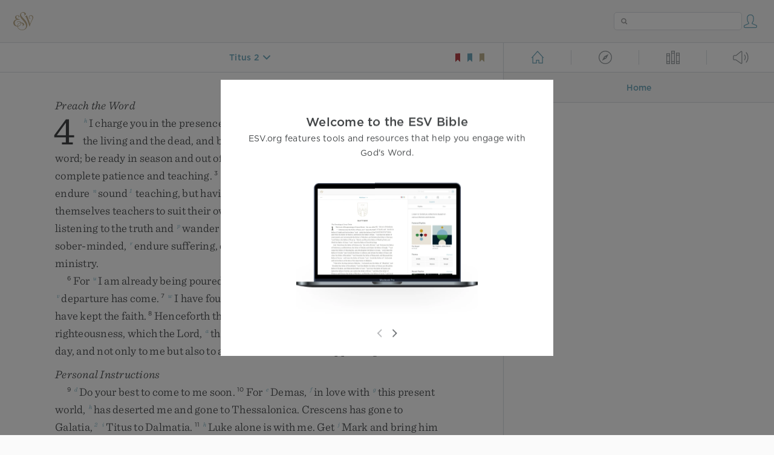

--- FILE ---
content_type: text/html; charset=utf-8
request_url: https://www.esv.org/Titus%202%3A1-10/
body_size: 22110
content:



<!DOCTYPE html>
<html lang="en">
  <head>
    
      <title>
  Titus 2 - But as for you, teach what accords with sound doctrine. Old…
 | ESV.org</title>
    

    <meta charset="utf-8">
    <meta http-equiv="X-UA-Compatible" content="IE=Edge">

    <meta name="viewport" content="width=device-width,initial-scale=1">
    <meta name="apple-itunes-app" content="app-id=361797273">

    <meta name="twitter:card" content="summary"/>
    <meta name="twitter:site" content="@esvbible"/>
    <meta name="twitter:image" content="https://dch8lckz6x8ar.cloudfront.net/static/img/logo-twitter.6877ff184cb8.png"/>

    <meta property="og:type" content="website"/>
    <meta property="og:site_name" content="ESV Bible"/>
    <meta property="og:image" content="https://dch8lckz6x8ar.cloudfront.net/static/img/logo-facebook.dbab05d37e79.png"/>
    <meta property="og:image:width" content="600"/>
    <meta property="og:image:height" content="530"/>

    
  <meta name="description" content="But as for you, teach what accords with sound doctrine. Older men are to be sober-minded, dignified, self-controlled, sound in faith, in love, and in steadfastness. Older women likewise are to be rev…"/>

<meta name="twitter:title" content="Titus 2:1–10"/>
<meta name="twitter:description" content="But as for you, teach what accords with sound doctrine. Older men are to be sober-minded, dignified, self-controlled, sound in faith, in love, and in steadfastness. Older women likewise are to be rev…"/>

<meta property="og:title" content="Titus 2:1–10"/>
<meta property="og:description" content="But as for you, teach what accords with sound doctrine. Older men are to be sober-minded, dignified, self-controlled, sound in faith, in love, and in steadfastness. Older women likewise are to be rev…"/>

<link rel="canonical" href="https://www.esv.org/Titus+2:1–10/"/>



    <link rel="apple-touch-icon" href="https://dch8lckz6x8ar.cloudfront.net/static/img/apple-touch-icon.a1ed3d10db96.png">
    <link rel="shortcut icon" href="https://dch8lckz6x8ar.cloudfront.net/static/img/favicon.7e14cbe1912e.ico" type="image/x-icon">

    <link rel="stylesheet" href="https://dch8lckz6x8ar.cloudfront.net/static/css/output.7819abd744b0.css" type="text/css">

    
      <script async src="https://www.googletagmanager.com/gtag/js?id=G-6KC6HK8YF3"></script>

      <script>
        window.dataLayer = window.dataLayer || [];

        function gtag () { dataLayer.push(arguments); }

        gtag('js', new Date());
        gtag('config', 'G-6KC6HK8YF3');
        gtag('event', 'collect_user_data', {
          is_logged_in: 'False',
          is_subscriber: 'False'
        });
      </script>
    

    
      <script type="text/javascript">
  !function(f,b,e,v,n,t,s){if(f.fbq)return;n=f.fbq=function(){n.callMethod?
  n.callMethod.apply(n,arguments):n.queue.push(arguments)};if(!f._fbq)f._fbq=n;
  n.push=n;n.loaded=!0;n.version='2.0';n.queue=[];t=b.createElement(e);t.async=!0;
  t.src=v;s=b.getElementsByTagName(e)[0];s.parentNode.insertBefore(t,s)}(window,
  document,'script','https://connect.facebook.net/en_US/fbevents.js');
  fbq('init', '506435969522616');
  fbq('track', 'PageView');
</script>

<noscript>
  <img height="1" width="1" style="display:none" src="https://www.facebook.com/tr?id=506435969522616&ev=PageView&noscript=1"/>
</noscript>

    
  </head>
  <body class="two-columns theme-white font-size-medium line-spacing-medium">
    
      <div class="container">
        <nav class="top-nav">
          <a href="/"><img src="https://dch8lckz6x8ar.cloudfront.net/static/img/logo.15c3f5a870ee.svg" height="30" width="33" alt="ESV logo"></a>

          <div class="top-nav-right-controls">
            <div class="search-form">
              <form class="basic-search" action="/search/" method="GET">
                <input class="search" type="text" name="q" value="">
              </form>
            </div>
            
              <a href="#" id="expand-button" class="expand-button">
                <span class="expand-icon icon large"></span>
              </a>
            
            <a href="/login/" id="personal-button">
              <span class="account-icon icon large"></span>
            </a>
          </div>
        </nav>

        
  <main role="main">
    <article class="bible-column">
      <header id="bible-header">
        <a href="#" class="more-icon icon medium"></a>
        <p id="bible-nav-passage"><strong><a href="#"><span>Titus 2</span></a></strong></p>
        <div id="bookmarks">
          <a href="#" data-color="red"><img src="https://dch8lckz6x8ar.cloudfront.net/static/img/bookmark-small-red.78fce9c54d11.svg" height="20" width="20" alt="red bookmark icon"></a>
          <a href="#" data-color="blue"><img src="https://dch8lckz6x8ar.cloudfront.net/static/img/bookmark-small-blue.48f6e2f15d02.svg" height="20" width="20" alt="blue bookmark icon"></a>
          <a href="#" data-color="gold"><img src="https://dch8lckz6x8ar.cloudfront.net/static/img/bookmark-small-gold.69fe6fef4f9a.svg" height="20" width="20" alt="gold bookmark icon"></a>
        </div>
      </header>
      <div id="bible-content">
        <input class="js-passage" type="hidden" value="Titus 2"/>
<input class="js-focus-passage" type="hidden" value="Titus 2:1–10"/>


  
    <section dir="ltr" data-reference="2 Timothy 4"><h3>Preach the Word</h3>
<p class="starts-chapter"><span class="verse" data-ref="55004001" data-last-offset="31"><b class="chapter-num">4&nbsp;</b><sup class="crossref leading-crossref"><a href="/2Tm2.14%3B1Tm5.21%3B1Tm6.13" title="ch. 2:14; 1 Tim. 5:21; 6:13" data-passage="2 Timothy 2:14; 1 Timothy 5:21; 1 Timothy 6:13">h</a></sup><u data-offset="4">I</u><u> </u><u data-offset="5">charge</u><u> </u><u data-offset="6">you</u><u> </u><u data-offset="7">in</u><u> </u><u data-offset="8">the</u><u> </u><u data-offset="9">presence</u><u> </u><u data-offset="10">of</u><u> </u><u data-offset="11">God</u><u> </u><u data-offset="12">and</u><u> </u><u data-offset="13">of</u><u> </u><u data-offset="14">Christ</u><u> </u><u data-offset="15">Jesus</u><u>,</u><u> </u><sup class="crossref"><a href="/Ac10.42" title="See Acts 10:42" data-passage="Acts 10:42">i</a></sup><u data-offset="16">who</u><u> </u><u data-offset="17">is</u><u> </u><u data-offset="18">to</u><u> </u><u data-offset="19">judge</u><u> </u><u data-offset="20">the</u><u> </u><u data-offset="21">living</u><u> </u><u data-offset="22">and</u><u> </u><u data-offset="23">the</u><u> </u><u data-offset="24">dead</u><u>,</u><u> </u><u data-offset="25">and</u><u> </u><u data-offset="26">by</u><u> </u><sup class="crossref"><a href="/2Tm4.8%3B2Th2.8" title="ver. 8; See 2 Thess. 2:8" data-passage="2 Timothy 4:8; 2 Thessalonians 2:8">j</a></sup><u data-offset="27">his</u><u> </u><u data-offset="28">appearing</u><u> </u><u data-offset="29">and</u><u> </u><u data-offset="30">his</u><u> </u><u data-offset="31">kingdom</u><u>:</u></span>
<u> </u><span class="verse" data-ref="55004002" data-last-offset="20"><b class="verse-num">2&nbsp;</b><u data-offset="1">preach</u><u> </u><u data-offset="2">the</u><u> </u><u data-offset="3">word</u><u>;</u><u> </u><u data-offset="4">be</u><u> </u><u data-offset="5">ready</u><u> </u><u data-offset="6">in</u><u> </u><u data-offset="7">season</u><u> </u><u data-offset="8">and</u><u> </u><u data-offset="9">out</u><u> </u><u data-offset="10">of</u><u> </u><u data-offset="11">season</u><u>;</u><u> </u><sup class="crossref"><a href="/1Tm5.20%3BTt1.13%3BTt2.15" title="1 Tim. 5:20; Titus 1:13; 2:15" data-passage="1 Timothy 5:20; Titus 1:13; Titus 2:15">k</a></sup><u data-offset="12">reprove</u><u>,</u><u> </u><u data-offset="13">rebuke</u><u>,</u><u> </u><u data-offset="14">and</u><u> </u><sup class="crossref"><a href="/1Tm4.13" title="1 Tim. 4:13" data-passage="1 Timothy 4:13">l</a></sup><u data-offset="15">exhort</u><u>,</u><u> </u><u data-offset="16">with</u><u> </u><u data-offset="17">complete</u><u> </u><u data-offset="18">patience</u><u> </u><u data-offset="19">and</u><u> </u><u data-offset="20">teaching</u><u>.</u></span>
<u> </u><span class="verse" data-ref="55004003" data-last-offset="27"><b class="verse-num">3&nbsp;</b><sup class="crossref"><a href="/2Tm3.1" title="ch. 3:1" data-passage="2 Timothy 3:1">m</a></sup><u data-offset="1">For</u><u> </u><u data-offset="2">the</u><u> </u><u data-offset="3">time</u><u> </u><u data-offset="4">is</u><u> </u><u data-offset="5">coming</u><u> </u><u data-offset="6">when</u><u> </u><u data-offset="7">people</u><u> </u><u data-offset="8">will</u><u> </u><u data-offset="9">not</u><u> </u><u data-offset="10">endure</u><u> </u><sup class="crossref"><a href="/1Tm1.10" title="See 1 Tim. 1:10" data-passage="1 Timothy 1:10">n</a></sup><u data-offset="11">sound</u><sup class="footnote"><a id="fb1-1" title="&lt;span class=&quot;footnote-embedded&quot;&gt;Or &lt;i&gt;healthy&lt;/i&gt;&lt;/span&gt;" href="#f1-">1</a></sup><u> </u><u data-offset="12">teaching</u><u>,</u><u> </u><u data-offset="13">but</u><u> </u><u data-offset="14">having</u><u> </u><u data-offset="15">itching</u><u> </u><u data-offset="16">ears</u><u> </u><u data-offset="17">they</u><u> </u><u data-offset="18">will</u><u> </u><u data-offset="19">accumulate</u><u> </u><u data-offset="20">for</u><u> </u><u data-offset="21">themselves</u><u> </u><u data-offset="22">teachers</u><u> </u><u data-offset="23">to</u><u> </u><u data-offset="24">suit</u><u> </u><u data-offset="25">their</u><u> </u><u data-offset="26">own</u><u> </u><u data-offset="27">passions</u><u>,</u></span>
<u> </u><span class="verse" data-ref="55004004" data-last-offset="14"><b class="verse-num">4&nbsp;</b><u data-offset="1">and</u><u> </u><sup class="crossref"><a href="/1Tm6.20" title="See 1 Tim. 6:20" data-passage="1 Timothy 6:20">o</a></sup><u data-offset="2">will</u><u> </u><u data-offset="3">turn</u><u> </u><u data-offset="4">away</u><u> </u><u data-offset="5">from</u><u> </u><u data-offset="6">listening</u><u> </u><u data-offset="7">to</u><u> </u><u data-offset="8">the</u><u> </u><u data-offset="9">truth</u><u> </u><u data-offset="10">and</u><u> </u><sup class="crossref"><a href="/1Tm1.4%3B1Tm1.6" title="See 1 Tim. 1:4, 6" data-passage="1 Timothy 1:4; 1 Timothy 1:6">p</a></sup><u data-offset="11">wander</u><u> </u><u data-offset="12">off</u><u> </u><u data-offset="13">into</u><u> </u><u data-offset="14">myths</u><u>.</u></span>
<u> </u><span class="verse" data-ref="55004005" data-last-offset="17"><b class="verse-num">5&nbsp;</b><u data-offset="1">But</u><u> </u><u data-offset="2">as</u><u> </u><u data-offset="3">for</u><u> </u><u data-offset="4">you</u><u>,</u><u> </u><sup class="crossref"><a href="/1P1.13" title="1 Pet. 1:13" data-passage="1 Peter 1:13">q</a></sup><u data-offset="5">always</u><u> </u><u data-offset="6">be</u><u> </u><u data-offset="7">sober-minded</u><u>,</u><u> </u><sup class="crossref"><a href="/2Tm1.8%3B2Tm2.3%3B2Tm2.9" title="ch. 1:8; 2:3, 9" data-passage="2 Timothy 1:8; 2 Timothy 2:3; 2 Timothy 2:9">r</a></sup><u data-offset="8">endure</u><u> </u><u data-offset="9">suffering</u><u>,</u><u> </u><u data-offset="10">do</u><u> </u><u data-offset="11">the</u><u> </u><u data-offset="12">work</u><u> </u><u data-offset="13">of</u><u> </u><sup class="crossref"><a href="/Ac21.8%3BEp4.11" title="Acts 21:8; Eph. 4:11" data-passage="Acts 21:8; Ephesians 4:11">s</a></sup><u data-offset="14">an</u><u> </u><u data-offset="15">evangelist</u><u>,</u><u> </u><sup class="crossref"><a href="/Cs4.17" title="Col. 4:17" data-passage="Colossians 4:17">t</a></sup><u data-offset="16">fulfill</u><u> </u><u data-offset="17">your</u><u> </u><u data-offset="18">ministry</u><u>.</u></span>
</p>
<p><span class="verse" data-ref="55004006" data-last-offset="19"><b class="verse-num">6&nbsp;</b><u data-offset="1">For</u><u> </u><sup class="crossref"><a href="/Pp2.17" title="Phil. 2:17" data-passage="Philippians 2:17">u</a></sup><u data-offset="2">I</u><u> </u><u data-offset="3">am</u><u> </u><u data-offset="4">already</u><u> </u><u data-offset="5">being</u><u> </u><u data-offset="6">poured</u><u> </u><u data-offset="7">out</u><u> </u><u data-offset="8">as</u><u> </u><u data-offset="9">a</u><u> </u><u data-offset="10">drink</u><u> </u><u data-offset="11">offering</u><u>,</u><u> </u><u data-offset="12">and</u><u> </u><u data-offset="13">the</u><u> </u><u data-offset="14">time</u><u> </u><u data-offset="15">of</u><u> </u><u data-offset="16">my</u><u> </u><sup class="crossref"><a href="/Pp1.23%3B2P1.14" title="Phil. 1:23; [2 Pet. 1:14]" data-passage="Philippians 1:23; 2 Peter 1:14">v</a></sup><u data-offset="17">departure</u><u> </u><u data-offset="18">has</u><u> </u><u data-offset="19">come</u><u>.</u></span>
<u> </u><span class="verse" data-ref="55004007" data-last-offset="16"><b class="verse-num">7&nbsp;</b><sup class="crossref"><a href="/1Tm6.12" title="See 1 Tim. 6:12" data-passage="1 Timothy 6:12">w</a></sup><u data-offset="1">I</u><u> </u><u data-offset="2">have</u><u> </u><u data-offset="3">fought</u><u> </u><u data-offset="4">the</u><u> </u><u data-offset="5">good</u><u> </u><u data-offset="6">fight</u><u>,</u><u> </u><sup class="crossref"><a href="/Ac20.24" title="Acts 20:24" data-passage="Acts 20:24">x</a></sup><u data-offset="7">I</u><u> </u><u data-offset="8">have</u><u> </u><u data-offset="9">finished</u><u> </u><u data-offset="10">the</u><u> </u><u data-offset="11">race</u><u>,</u><u> </u><u data-offset="12">I</u><u> </u><u data-offset="13">have</u><u> </u><u data-offset="14">kept</u><u> </u><u data-offset="15">the</u><u> </u><u data-offset="16">faith</u><u>.</u></span>
<u> </u><span class="verse" data-ref="55004008" data-last-offset="38"><b class="verse-num">8&nbsp;</b><u data-offset="1">Henceforth</u><u> </u><u data-offset="2">there</u><u> </u><u data-offset="3">is</u><u> </u><sup class="crossref"><a href="/Cs1.5%3B1P1.4" title="Col. 1:5; 1 Pet. 1:4" data-passage="Colossians 1:5; 1 Peter 1:4">y</a></sup><u data-offset="4">laid</u><u> </u><u data-offset="5">up</u><u> </u><u data-offset="6">for</u><u> </u><u data-offset="7">me</u><u> </u><sup class="crossref"><a href="/Jm1.12" title="See James 1:12" data-passage="James 1:12">z</a></sup><u data-offset="8">the</u><u> </u><u data-offset="9">crown</u><u> </u><u data-offset="10">of</u><u> </u><u data-offset="11">righteousness</u><u>,</u><u> </u><u data-offset="12">which</u><u> </u><u data-offset="13">the</u><u> </u><u data-offset="14">Lord</u><u>,</u><u> </u><sup class="crossref"><a href="/Ps7.11" title="Ps. 7:11" data-passage="Psalm 7:11">a</a></sup><u data-offset="15">the</u><u> </u><u data-offset="16">righteous</u><u> </u><u data-offset="17">judge</u><u>,</u><u> </u><u data-offset="18">will</u><u> </u><u data-offset="19">award</u><u> </u><u data-offset="20">to</u><u> </u><u data-offset="21">me</u><u> </u><u data-offset="22">on</u><u> </u><sup class="crossref"><a href="/2Tm1.12" title="ch. 1:12" data-passage="2 Timothy 1:12">b</a></sup><u data-offset="23">that</u><u> </u><u data-offset="24">day</u><u>,</u><u> </u><u data-offset="25">and</u><u> </u><u data-offset="26">not</u><u> </u><u data-offset="27">only</u><u> </u><u data-offset="28">to</u><u> </u><u data-offset="29">me</u><u> </u><u data-offset="30">but</u><u> </u><u data-offset="31">also</u><u> </u><u data-offset="32">to</u><u> </u><u data-offset="33">all</u><u> </u><sup class="crossref"><a href="/Rv22.20" title="[Rev. 22:20]" data-passage="Revelation 22:20">c</a></sup><u data-offset="34">who</u><u> </u><u data-offset="35">have</u><u> </u><u data-offset="36">loved</u><u> </u><u data-offset="37">his</u><u> </u><u data-offset="38">appearing</u><u>.</u></span>
</p>
<h3>Personal Instructions</h3>
<p><span class="verse" data-ref="55004009" data-last-offset="10"><b class="verse-num">9&nbsp;</b><sup class="crossref leading-crossref"><a href="/2Tm1.4" title="ch. 1:4" data-passage="2 Timothy 1:4">d</a></sup><u data-offset="3">Do</u><u> </u><u data-offset="4">your</u><u> </u><u data-offset="5">best</u><u> </u><u data-offset="6">to</u><u> </u><u data-offset="7">come</u><u> </u><u data-offset="8">to</u><u> </u><u data-offset="9">me</u><u> </u><u data-offset="10">soon</u><u>.</u></span>
<u> </u><span class="verse" data-ref="55004010" data-last-offset="23"><b class="verse-num">10&nbsp;</b><u data-offset="1">For</u><u> </u><sup class="crossref"><a href="/Cs4.14%3BPm24" title="Col. 4:14; Philem. 24" data-passage="Colossians 4:14; Philemon 24">e</a></sup><u data-offset="2">Demas</u><u>,</u><u> </u><sup class="crossref"><a href="/1J2.15" title="See 1 John 2:15" data-passage="1 John 2:15">f</a></sup><u data-offset="3">in</u><u> </u><u data-offset="4">love</u><u> </u><u data-offset="5">with</u><u> </u><sup class="crossref"><a href="/1Tm6.17%3BTt2.12" title="1 Tim. 6:17; Titus 2:12" data-passage="1 Timothy 6:17; Titus 2:12">g</a></sup><u data-offset="6">this</u><u> </u><u data-offset="7">present</u><u> </u><u data-offset="8">world</u><u>,</u><u> </u><sup class="crossref"><a href="/2Tm1.15" title="[ch. 1:15]" data-passage="2 Timothy 1:15">h</a></sup><u data-offset="9">has</u><u> </u><u data-offset="10">deserted</u><u> </u><u data-offset="11">me</u><u> </u><u data-offset="12">and</u><u> </u><u data-offset="13">gone</u><u> </u><u data-offset="14">to</u><u> </u><u data-offset="15">Thessalonica</u><u>.</u><u> </u><u data-offset="16">Crescens</u><u> </u><u data-offset="17">has</u><u> </u><u data-offset="18">gone</u><u> </u><u data-offset="19">to</u><u> </u><u data-offset="20">Galatia</u><u>,</u><sup class="footnote"><a id="fb2-1" title="&lt;span class=&quot;footnote-embedded&quot;&gt;Some manuscripts &lt;i&gt;Gaul&lt;/i&gt;&lt;/span&gt;" href="#f2-">2</a></sup><u> </u><sup class="crossref"><a href="/Tt3.12" title="[Titus 3:12]" data-passage="Titus 3:12">i</a></sup><u data-offset="21">Titus</u><u> </u><u data-offset="22">to</u><u> </u><u data-offset="23">Dalmatia</u><u>.</u></span>
<u> </u><span class="verse" data-ref="55004011" data-last-offset="21"><b class="verse-num">11&nbsp;</b><sup class="crossref"><a href="/2Tm4.10" title="[See ver. 10 above]" data-passage="2 Timothy 4:10">h</a></sup><u data-offset="1">Luke</u><u> </u><u data-offset="2">alone</u><u> </u><u data-offset="3">is</u><u> </u><u data-offset="4">with</u><u> </u><u data-offset="5">me</u><u>.</u><u> </u><u data-offset="6">Get</u><u> </u><sup class="crossref"><a href="/Ac12.12" title="See Acts 12:12" data-passage="Acts 12:12">j</a></sup><u data-offset="7">Mark</u><u> </u><u data-offset="8">and</u><u> </u><u data-offset="9">bring</u><u> </u><u data-offset="10">him</u><u> </u><u data-offset="11">with</u><u> </u><u data-offset="12">you</u><u>,</u><u> </u><u data-offset="13">for</u><u> </u><u data-offset="14">he</u><u> </u><u data-offset="15">is</u><u> </u><u data-offset="16">very</u><u> </u><u data-offset="17">useful</u><u> </u><u data-offset="18">to</u><u> </u><u data-offset="19">me</u><u> </u><u data-offset="20">for</u><u> </u><u data-offset="21">ministry</u><u>.</u></span>
<u> </u><span class="verse" data-ref="55004012" data-last-offset="6"><b class="verse-num">12&nbsp;</b><sup class="crossref"><a href="/Ac20.4%3BEp6.21%3BCs4.7%3BTt3.12" title="Acts 20:4; Eph. 6:21; Col. 4:7; Titus 3:12" data-passage="Acts 20:4; Ephesians 6:21; Colossians 4:7; Titus 3:12">k</a></sup><u data-offset="1">Tychicus</u><u> </u><u data-offset="2">I</u><u> </u><u data-offset="3">have</u><u> </u><u data-offset="4">sent</u><u> </u><u data-offset="5">to</u><u> </u><u data-offset="6">Ephesus</u><u>.</u></span>
<u> </u><span class="verse" data-ref="55004013" data-last-offset="21"><b class="verse-num">13&nbsp;</b><u data-offset="1">When</u><u> </u><u data-offset="2">you</u><u> </u><u data-offset="3">come</u><u>,</u><u> </u><u data-offset="4">bring</u><u> </u><u data-offset="5">the</u><u> </u><u data-offset="6">cloak</u><u> </u><u data-offset="7">that</u><u> </u><u data-offset="8">I</u><u> </u><u data-offset="9">left</u><u> </u><u data-offset="10">with</u><u> </u><u data-offset="11">Carpus</u><u> </u><u data-offset="12">at</u><u> </u><u data-offset="13">Troas</u><u>,</u><u> </u><u data-offset="14">also</u><u> </u><u data-offset="15">the</u><u> </u><u data-offset="16">books</u><u>,</u><u> </u><u data-offset="17">and</u><u> </u><u data-offset="18">above</u><u> </u><u data-offset="19">all</u><u> </u><u data-offset="20">the</u><u> </u><u data-offset="21">parchments</u><u>.</u></span>
<u> </u><span class="verse" data-ref="55004014" data-last-offset="16"><b class="verse-num">14&nbsp;</b><sup class="crossref"><a href="/1Tm1.20" title="See 1 Tim. 1:20" data-passage="1 Timothy 1:20">l</a></sup><u data-offset="1">Alexander</u><u> </u><u data-offset="2">the</u><u> </u><u data-offset="3">coppersmith</u><u> </u><u data-offset="4">did</u><u> </u><u data-offset="5">me</u><u> </u><u data-offset="6">great</u><u> </u><u data-offset="7">harm</u><u>;</u><u> </u><sup class="crossref"><a href="/Ps62.12%3BPr24.12%3BNeh6.14%3BNeh13.29%3BPs28.4%3BRv18.6" title="Ps. 62:12; Prov. 24:12; [Neh. 6:14; 13:29; Ps. 28:4; Rev. 18:6]" data-passage="Psalm 62:12; Proverbs 24:12; Nehemiah 6:14; Nehemiah 13:29; Psalm 28:4; Revelation 18:6">m</a></sup><u data-offset="8">the</u><u> </u><u data-offset="9">Lord</u><u> </u><u data-offset="10">will</u><u> </u><u data-offset="11">repay</u><u> </u><u data-offset="12">him</u><u> </u><u data-offset="13">according</u><u> </u><u data-offset="14">to</u><u> </u><u data-offset="15">his</u><u> </u><u data-offset="16">deeds</u><u>.</u></span>
<u> </u><span class="verse" data-ref="55004015" data-last-offset="10"><b class="verse-num">15&nbsp;</b><u data-offset="1">Beware</u><u> </u><u data-offset="2">of</u><u> </u><u data-offset="3">him</u><u> </u><u data-offset="4">yourself</u><u>,</u><u> </u><u data-offset="5">for</u><u> </u><u data-offset="6">he</u><u> </u><u data-offset="7">strongly</u><u> </u><u data-offset="8">opposed</u><u> </u><u data-offset="9">our</u><u> </u><u data-offset="10">message</u><u>.</u></span>
<u> </u><span class="verse" data-ref="55004016" data-last-offset="22"><b class="verse-num">16&nbsp;</b><u data-offset="1">At</u><u> </u><u data-offset="2">my</u><u> </u><u data-offset="3">first</u><u> </u><u data-offset="4">defense</u><u> </u><u data-offset="5">no</u><u> </u><u data-offset="6">one</u><u> </u><u data-offset="7">came</u><u> </u><u data-offset="8">to</u><u> </u><u data-offset="9">stand</u><u> </u><u data-offset="10">by</u><u> </u><u data-offset="11">me</u><u>,</u><u> </u><u data-offset="12">but</u><u> </u><u data-offset="13">all</u><u> </u><u data-offset="14">deserted</u><u> </u><u data-offset="15">me</u><u>.</u><u> </u><sup class="crossref"><a href="/Ac7.60" title="[Acts 7:60]" data-passage="Acts 7:60">n</a></sup><u data-offset="16">May</u><u> </u><u data-offset="17">it</u><u> </u><u data-offset="18">not</u><u> </u><u data-offset="19">be</u><u> </u><u data-offset="20">charged</u><u> </u><u data-offset="21">against</u><u> </u><u data-offset="22">them</u><u>!</u></span>
<u> </u><span class="verse" data-ref="55004017" data-last-offset="34"><b class="verse-num">17&nbsp;</b><u data-offset="1">But</u><u> </u><sup class="crossref"><a href="/Ac23.11%3BAc27.23%3BMt10.19" title="Acts 23:11; 27:23; [Matt. 10:19]" data-passage="Acts 23:11; Acts 27:23; Matthew 10:19">o</a></sup><u data-offset="2">the</u><u> </u><u data-offset="3">Lord</u><u> </u><u data-offset="4">stood</u><u> </u><u data-offset="5">by</u><u> </u><u data-offset="6">me</u><u> </u><u data-offset="7">and</u><u> </u><sup class="crossref"><a href="/1Tm1.12" title="See 1 Tim. 1:12" data-passage="1 Timothy 1:12">p</a></sup><u data-offset="8">strengthened</u><u> </u><u data-offset="9">me</u><u>,</u><u> </u><u data-offset="10">so</u><u> </u><u data-offset="11">that</u><u> </u><u data-offset="12">through</u><u> </u><u data-offset="13">me</u><u> </u><u data-offset="14">the</u><u> </u><u data-offset="15">message</u><u> </u><u data-offset="16">might</u><u> </u><u data-offset="17">be</u><u> </u><u data-offset="18">fully</u><u> </u><u data-offset="19">proclaimed</u><u> </u><u data-offset="20">and</u><u> </u><sup class="crossref"><a href="/Ac9.15" title="See Acts 9:15" data-passage="Acts 9:15">q</a></sup><u data-offset="21">all</u><u> </u><u data-offset="22">the</u><u> </u><u data-offset="23">Gentiles</u><u> </u><u data-offset="24">might</u><u> </u><u data-offset="25">hear</u><u> </u><u data-offset="26">it</u><u>.</u><u> </u><u data-offset="27">So</u><u> </u><sup class="crossref"><a href="/2Tm3.11" title="ch. 3:11" data-passage="2 Timothy 3:11">r</a></sup><u data-offset="28">I</u><u> </u><u data-offset="29">was</u><u> </u><u data-offset="30">rescued</u><u> </u><sup class="crossref"><a href="/Ps22.21%3B1S17.37" title="Ps. 22:21; [1 Sam. 17:37]" data-passage="Psalm 22:21; 1 Samuel 17:37">s</a></sup><u data-offset="31">from</u><u> </u><u data-offset="32">the</u><u> </u><u data-offset="33">lion’s</u><u> </u><u data-offset="34">mouth</u><u>.</u></span>
<u> </u><span class="verse" data-ref="55004018" data-last-offset="26"><b class="verse-num">18&nbsp;</b><u data-offset="1">The</u><u> </u><u data-offset="2">Lord</u><u> </u><u data-offset="3">will</u><u> </u><u data-offset="4">rescue</u><u> </u><u data-offset="5">me</u><u> </u><u data-offset="6">from</u><u> </u><u data-offset="7">every</u><u> </u><u data-offset="8">evil</u><u> </u><u data-offset="9">deed</u><u> </u><u data-offset="10">and</u><u> </u><u data-offset="11">bring</u><u> </u><u data-offset="12">me</u><u> </u><u data-offset="13">safely</u><u> </u><u data-offset="14">into</u><u> </u><u data-offset="15">his</u><u> </u><u data-offset="16">heavenly</u><u> </u><u data-offset="17">kingdom</u><u>.</u><u> </u><sup class="crossref"><a href="/Rm11.36" title="See Rom. 11:36" data-passage="Romans 11:36">t</a></sup><u data-offset="18">To</u><u> </u><u data-offset="19">him</u><u> </u><u data-offset="20">be</u><u> </u><u data-offset="21">the</u><u> </u><u data-offset="22">glory</u><u> </u><u data-offset="23">forever</u><u> </u><u data-offset="24">and</u><u> </u><u data-offset="25">ever</u><u>.</u><u> </u><u data-offset="26">Amen</u><u>.</u></span>
</p>
<h3>Final Greetings</h3>
<p><span class="verse" data-ref="55004019" data-last-offset="11"><b class="verse-num">19&nbsp;</b><u data-offset="3">Greet</u><u> </u><sup class="crossref"><a href="/Ac18.2" title="See Acts 18:2" data-passage="Acts 18:2">u</a></sup><u data-offset="4">Prisca</u><u> </u><u data-offset="5">and</u><u> </u><u data-offset="6">Aquila</u><u>,</u><u> </u><u data-offset="7">and</u><u> </u><sup class="crossref"><a href="/2Tm1.16" title="ch. 1:16" data-passage="2 Timothy 1:16">v</a></sup><u data-offset="8">the</u><u> </u><u data-offset="9">household</u><u> </u><u data-offset="10">of</u><u> </u><u data-offset="11">Onesiphorus</u><u>.</u></span>
<u> </u><span class="verse" data-ref="55004020" data-last-offset="13"><b class="verse-num">20&nbsp;</b><u data-offset="1">Erastus</u><u> </u><u data-offset="2">remained</u><u> </u><u data-offset="3">at</u><u> </u><u data-offset="4">Corinth</u><u>,</u><u> </u><u data-offset="5">and</u><u> </u><u data-offset="6">I</u><u> </u><u data-offset="7">left</u><u> </u><sup class="crossref"><a href="/Ac20.4%3BAc21.29" title="Acts 20:4; 21:29" data-passage="Acts 20:4; Acts 21:29">w</a></sup><u data-offset="8">Trophimus</u><u>,</u><u> </u><u data-offset="9">who</u><u> </u><u data-offset="10">was</u><u> </u><u data-offset="11">ill</u><u>,</u><u> </u><u data-offset="12">at</u><u> </u><u data-offset="13">Miletus</u><u>.</u></span>
<u> </u><span class="verse" data-ref="55004021" data-last-offset="23"><b class="verse-num">21&nbsp;</b><sup class="crossref"><a href="/2Tm4.9" title="ver. 9" data-passage="2 Timothy 4:9">x</a></sup><u data-offset="1">Do</u><u> </u><u data-offset="2">your</u><u> </u><u data-offset="3">best</u><u> </u><u data-offset="4">to</u><u> </u><u data-offset="5">come</u><u> </u><u data-offset="6">before</u><u> </u><u data-offset="7">winter</u><u>.</u><u> </u><u data-offset="8">Eubulus</u><u> </u><u data-offset="9">sends</u><u> </u><u data-offset="10">greetings</u><u> </u><u data-offset="11">to</u><u> </u><u data-offset="12">you</u><u>,</u><u> </u><u data-offset="13">as</u><u> </u><u data-offset="14">do</u><u> </u><u data-offset="15">Pudens</u><u> </u><u data-offset="16">and</u><u> </u><u data-offset="17">Linus</u><u> </u><u data-offset="18">and</u><u> </u><u data-offset="19">Claudia</u><u> </u><u data-offset="20">and</u><u> </u><u data-offset="21">all</u><u> </u><u data-offset="22">the</u><u> </u><u data-offset="23">brothers</u><u>.</u><sup class="footnote"><a id="fb3-1" title="&lt;span class=&quot;footnote-embedded&quot;&gt;Or &lt;i&gt;&lt;span class=&quot;catch-word&quot;&gt;brothers&lt;/span&gt; and sisters&lt;/i&gt;. In New Testament usage, depending on the context, the plural Greek word &lt;i language=&quot;Greek&quot;&gt;adelphoi&lt;/i&gt; (translated “brothers”) may refer either to &lt;i&gt;brothers&lt;/i&gt; or to &lt;i&gt;brothers and sisters&lt;/i&gt;&lt;/span&gt;" href="#f3-">3</a></sup></span>
</p>
<p><span class="verse" data-ref="55004022" data-last-offset="10"><b class="verse-num">22&nbsp;</b><u data-offset="1">The</u><u> </u><u data-offset="2">Lord</u><u> </u><u data-offset="3">be</u><u> </u><sup class="crossref"><a href="/Ga6.18%3BPm25" title="Gal. 6:18; Philem. 25" data-passage="Galatians 6:18; Philemon 25">y</a></sup><u data-offset="4">with</u><u> </u><u data-offset="5">your</u><u> </u><u data-offset="6">spirit</u><u>.</u><u> </u><sup class="crossref"><a href="/Cs4.18" title="See Col. 4:18" data-passage="Colossians 4:18">z</a></sup><u data-offset="7">Grace</u><u> </u><u data-offset="8">be</u><u> </u><u data-offset="9">with</u><u> </u><u data-offset="10">you</u><u>.</u><sup class="footnote"><a id="fb4-1" title="&lt;span class=&quot;footnote-embedded&quot;&gt;The Greek for &lt;i class=&quot;catch-word&quot;&gt;you&lt;/i&gt; is plural&lt;/span&gt;" href="#f4-">4</a></sup></span>
</p>
</section>
  
    <section dir="ltr" data-reference="Titus 1"><img class="book-illustration" width="100" height="141" src="https://dch8lckz6x8ar.cloudfront.net/static/img/book-illustrations/titus.svg" alt="Titus Illustration">
<h2>Titus</h2>
<h3>Greeting</h3>
<p class="starts-chapter"><span class="verse" data-ref="56001001" data-last-offset="31"><b class="chapter-num">1&nbsp;</b><u data-offset="2">Paul</u><u>,</u><u> </u><u data-offset="3">a</u><u> </u><u data-offset="4">servant</u><sup class="footnote"><a id="fb1-2" title="&lt;span class=&quot;footnote-embedded&quot;&gt;For the contextual rendering of the Greek word &lt;i language=&quot;Greek&quot;&gt;doulos&lt;/i&gt;, see &lt;a href=&quot;https://www.esv.org/preface/&quot;&gt;Preface&lt;/a&gt;&lt;/span&gt;" href="#f1-">1</a></sup><u> </u><u data-offset="5">of</u><u> </u><u data-offset="6">God</u><u> </u><u data-offset="7">and</u><u> </u><sup class="crossref"><a href="/2Co1.1" title="See 2 Cor. 1:1" data-passage="2 Corinthians 1:1">a</a></sup><u data-offset="8">an</u><u> </u><u data-offset="9">apostle</u><u> </u><u data-offset="10">of</u><u> </u><u data-offset="11">Jesus</u><u> </u><u data-offset="12">Christ</u><u>,</u><u> </u><u data-offset="13">for</u><u> </u><u data-offset="14">the</u><u> </u><u data-offset="15">sake</u><u> </u><u data-offset="16">of</u><u> </u><u data-offset="17">the</u><u> </u><u data-offset="18">faith</u><u> </u><u data-offset="19">of</u><u> </u><u data-offset="20">God’s</u><u> </u><u data-offset="21">elect</u><u> </u><u data-offset="22">and</u><u> </u><sup class="crossref"><a href="/1Tm2.4" title="See 1 Tim. 2:4" data-passage="1 Timothy 2:4">b</a></sup><u data-offset="23">their</u><u> </u><u data-offset="24">knowledge</u><u> </u><u data-offset="25">of</u><u> </u><u data-offset="26">the</u><u> </u><u data-offset="27">truth</u><u>,</u><u> </u><sup class="crossref"><a href="/1Tm6.3" title="1 Tim. 6:3" data-passage="1 Timothy 6:3">c</a></sup><u data-offset="28">which</u><u> </u><u data-offset="29">accords</u><u> </u><u data-offset="30">with</u><u> </u><u data-offset="31">godliness</u><u>,</u></span>
<u> </u><span class="verse" data-ref="56001002" data-last-offset="15"><b class="verse-num">2&nbsp;</b><sup class="crossref"><a href="/2Tm1.1%3BHb9.15%3BTt2.13%3BTt3.7" title="2 Tim. 1:1; Heb. 9:15; [ch. 2:13; 3:7]" data-passage="2 Timothy 1:1; Hebrews 9:15; Titus 2:13; Titus 3:7">d</a></sup><u data-offset="1">in</u><u> </u><u data-offset="2">hope</u><u> </u><u data-offset="3">of</u><u> </u><u data-offset="4">eternal</u><u> </u><u data-offset="5">life</u><u>,</u><u> </u><u data-offset="6">which</u><u> </u><u data-offset="7">God</u><u>,</u><u> </u><sup class="crossref"><a href="/Nm23.19%3B2Tm2.13%3BHb6.18" title="Num. 23:19; 2 Tim. 2:13; Heb. 6:18" data-passage="Numbers 23:19; 2 Timothy 2:13; Hebrews 6:18">e</a></sup><u data-offset="8">who</u><u> </u><u data-offset="9">never</u><u> </u><u data-offset="10">lies</u><u>,</u><u> </u><sup class="crossref"><a href="/Rm1.2" title="Rom. 1:2" data-passage="Romans 1:2">f</a></sup><u data-offset="11">promised</u><u> </u><sup class="crossref"><a href="/2Tm1.9" title="See 2 Tim. 1:9" data-passage="2 Timothy 1:9">g</a></sup><u data-offset="12">before</u><u> </u><u data-offset="13">the</u><u> </u><u data-offset="14">ages</u><u> </u><u data-offset="15">began</u><sup class="footnote"><a id="fb2-2" title="&lt;span class=&quot;footnote-embedded&quot;&gt;Greek &lt;i&gt;before times eternal&lt;/i&gt;&lt;/span&gt;" href="#f2-">2</a></sup></span>
<u> </u><span class="verse" data-ref="56001003" data-last-offset="25"><b class="verse-num">3&nbsp;</b><u data-offset="1">and</u><u> </u><sup class="crossref"><a href="/1Tm2.6" title="See 1 Tim. 2:6" data-passage="1 Timothy 2:6">h</a></sup><u data-offset="2">at</u><u> </u><u data-offset="3">the</u><u> </u><u data-offset="4">proper</u><u> </u><u data-offset="5">time</u><u> </u><u data-offset="6">manifested</u><u> </u><u data-offset="7">in</u><u> </u><u data-offset="8">his</u><u> </u><u data-offset="9">word</u><sup class="footnote"><a id="fb3-2" title="&lt;span class=&quot;footnote-embedded&quot;&gt;Or &lt;i&gt;manifested his word&lt;/i&gt;&lt;/span&gt;" href="#f3-">3</a></sup><u> </u><sup class="crossref"><a href="/Rm10.14" title="[Rom. 10:14]" data-passage="Romans 10:14">i</a></sup><u data-offset="10">through</u><u> </u><u data-offset="11">the</u><u> </u><u data-offset="12">preaching</u><u> </u><sup class="crossref"><a href="/1Tm1.11" title="See 1 Tim. 1:11" data-passage="1 Timothy 1:11">j</a></sup><u data-offset="13">with</u><u> </u><u data-offset="14">which</u><u> </u><u data-offset="15">I</u><u> </u><u data-offset="16">have</u><u> </u><u data-offset="17">been</u><u> </u><u data-offset="18">entrusted</u><u> </u><sup class="crossref"><a href="/1Tm1.1" title="1 Tim. 1:1" data-passage="1 Timothy 1:1">k</a></sup><u data-offset="19">by</u><u> </u><u data-offset="20">the</u><u> </u><u data-offset="21">command</u><u> </u><u data-offset="22">of</u><u> </u><u data-offset="23">God</u><u> </u><u data-offset="24">our</u><u> </u><u data-offset="25">Savior</u><u>;</u></span>
</p>
<p><span class="verse" data-ref="56001004" data-last-offset="21"><b class="verse-num">4&nbsp;</b><u data-offset="1">To</u><u> </u><u data-offset="2">Titus</u><u>,</u><u> </u><sup class="crossref"><a href="/3J4" title="See 3 John 4" data-passage="3 John 4">l</a></sup><u data-offset="3">my</u><u> </u><u data-offset="4">true</u><u> </u><u data-offset="5">child</u><u> </u><u data-offset="6">in</u><u> </u><sup class="crossref"><a href="/Jd3%3B2P1.1" title="Jude 3; See 2 Pet. 1:1" data-passage="Jude 3; 2 Peter 1:1">m</a></sup><u data-offset="7">a</u><u> </u><u data-offset="8">common</u><u> </u><u data-offset="9">faith</u><u>:</u></span>
</p>
<p><span class="verse" data-ref="56001004" data-last-offset="21"><sup class="crossref leading-crossref"><a href="/1Tm1.2" title="See 1 Tim. 1:2" data-passage="1 Timothy 1:2">n</a></sup><u data-offset="10">Grace</u><u> </u><u data-offset="11">and</u><u> </u><u data-offset="12">peace</u><u> </u><u data-offset="13">from</u><u> </u><u data-offset="14">God</u><u> </u><u data-offset="15">the</u><u> </u><u data-offset="16">Father</u><u> </u><u data-offset="17">and</u><u> </u><u data-offset="18">Christ</u><u> </u><u data-offset="19">Jesus</u><u> </u><u data-offset="20">our</u><u> </u><u data-offset="21">Savior</u><u>.</u></span>
</p>
<h3>Qualifications for Elders</h3>
<p><span class="verse" data-ref="56001005" data-last-offset="30"><b class="verse-num">5&nbsp;</b><sup class="crossref leading-crossref"><a href="/1Tm1.3" title="[1 Tim. 1:3]" data-passage="1 Timothy 1:3">o</a></sup><u data-offset="4">This</u><u> </u><u data-offset="5">is</u><u> </u><u data-offset="6">why</u><u> </u><u data-offset="7">I</u><u> </u><u data-offset="8">left</u><u> </u><u data-offset="9">you</u><u> </u><u data-offset="10">in</u><u> </u><u data-offset="11">Crete</u><u>,</u><u> </u><u data-offset="12">so</u><u> </u><u data-offset="13">that</u><u> </u><u data-offset="14">you</u><u> </u><u data-offset="15">might</u><u> </u><u data-offset="16">put</u><u> </u><u data-offset="17">what</u><u> </u><u data-offset="18">remained</u><u> </u><u data-offset="19">into</u><u> </u><u data-offset="20">order</u><u>,</u><u> </u><u data-offset="21">and</u><u> </u><sup class="crossref"><a href="/Ac14.23%3B2Tm2.2" title="[Acts 14:23; 2 Tim. 2:2]" data-passage="Acts 14:23; 2 Timothy 2:2">p</a></sup><u data-offset="22">appoint</u><u> </u><u data-offset="23">elders</u><u> </u><u data-offset="24">in</u><u> </u><u data-offset="25">every</u><u> </u><u data-offset="26">town</u><u> </u><u data-offset="27">as</u><u> </u><u data-offset="28">I</u><u> </u><u data-offset="29">directed</u><u> </u><u data-offset="30">you</u><u>—</u></span>
<span class="verse" data-ref="56001006" data-last-offset="25"><b class="verse-num">6&nbsp;</b><sup class="crossref"><a href="/Tt1.6-8%3B1Tm3.2-4" title="For ver. 6-8, see 1 Tim. 3:2-4" data-passage="Titus 1:6–8; 1 Timothy 3:2–4">q</a></sup><u data-offset="1">if</u><u> </u><u data-offset="2">anyone</u><u> </u><u data-offset="3">is</u><u> </u><u data-offset="4">above</u><u> </u><u data-offset="5">reproach</u><u>,</u><u> </u><u data-offset="6">the</u><u> </u><u data-offset="7">husband</u><u> </u><u data-offset="8">of</u><u> </u><u data-offset="9">one</u><u> </u><u data-offset="10">wife</u><u>,</u><sup class="footnote"><a id="fb4-2" title="&lt;span class=&quot;footnote-embedded&quot;&gt;Or &lt;i&gt;a man of one woman&lt;/i&gt;&lt;/span&gt;" href="#f4-">4</a></sup><u> </u><u data-offset="11">and</u><u> </u><u data-offset="12">his</u><u> </u><u data-offset="13">children</u><u> </u><u data-offset="14">are</u><u> </u><u data-offset="15">believers</u><sup class="footnote"><a id="fb5-2" title="&lt;span class=&quot;footnote-embedded&quot;&gt;Or &lt;i&gt;&lt;span class=&quot;catch-word&quot;&gt;are&lt;/span&gt; faithful&lt;/i&gt;&lt;/span&gt;" href="#f5-">5</a></sup><u> </u><u data-offset="16">and</u><u> </u><u data-offset="17">not</u><u> </u><u data-offset="18">open</u><u> </u><u data-offset="19">to</u><u> </u><u data-offset="20">the</u><u> </u><u data-offset="21">charge</u><u> </u><u data-offset="22">of</u><u> </u><sup class="crossref"><a href="/Ep5.18" title="See Eph. 5:18" data-passage="Ephesians 5:18">r</a></sup><u data-offset="23">debauchery</u><u> </u><u data-offset="24">or</u><u> </u><u data-offset="25">insubordination</u><u>.</u></span>
<u> </u><span class="verse" data-ref="56001007" data-last-offset="26"><b class="verse-num">7&nbsp;</b><u data-offset="1">For</u><u> </u><u data-offset="2">an</u><u> </u><u data-offset="3">overseer</u><u>,</u><sup class="footnote"><a id="fb6-2" title="&lt;span class=&quot;footnote-embedded&quot;&gt;Or &lt;i&gt;bishop&lt;/i&gt;; Greek &lt;i&gt;episkopos&lt;/i&gt;&lt;/span&gt;" href="#f6-">6</a></sup><u> </u><sup class="crossref"><a href="/Lk12.42%3B1Co4.1%3B1P4.10" title="Luke 12:42; 1 Cor. 4:1; 1 Pet. 4:10" data-passage="Luke 12:42; 1 Corinthians 4:1; 1 Peter 4:10">s</a></sup><u data-offset="4">as</u><u> </u><u data-offset="5">God’s</u><u> </u><u data-offset="6">steward</u><u>,</u><u> </u><u data-offset="7">must</u><u> </u><u data-offset="8">be</u><u> </u><u data-offset="9">above</u><u> </u><u data-offset="10">reproach</u><u>.</u><u> </u><u data-offset="11">He</u><u> </u><u data-offset="12">must</u><u> </u><u data-offset="13">not</u><u> </u><sup class="crossref"><a href="/2P2.10" title="2 Pet. 2:10" data-passage="2 Peter 2:10">t</a></sup><u data-offset="14">be</u><u> </u><u data-offset="15">arrogant</u><u> </u><u data-offset="16">or</u><u> </u><u data-offset="17">quick-tempered</u><u> </u><u data-offset="18">or</u><u> </u><u data-offset="19">a</u><u> </u><u data-offset="20">drunkard</u><u> </u><u data-offset="21">or</u><u> </u><u data-offset="22">violent</u><u> </u><sup class="crossref"><a href="/1Tm3.8%3B1P5.2" title="1 Tim. 3:8; 1 Pet. 5:2" data-passage="1 Timothy 3:8; 1 Peter 5:2">u</a></sup><u data-offset="23">or</u><u> </u><u data-offset="24">greedy</u><u> </u><u data-offset="25">for</u><u> </u><u data-offset="26">gain</u><u>,</u></span>
<u> </u><span class="verse" data-ref="56001008" data-last-offset="11"><b class="verse-num">8&nbsp;</b><u data-offset="1">but</u><u> </u><u data-offset="2">hospitable</u><u>,</u><u> </u><u data-offset="3">a</u><u> </u><u data-offset="4">lover</u><u> </u><u data-offset="5">of</u><u> </u><u data-offset="6">good</u><u>,</u><u> </u><u data-offset="7">self-controlled</u><u>,</u><u> </u><u data-offset="8">upright</u><u>,</u><u> </u><u data-offset="9">holy</u><u>,</u><u> </u><sup class="crossref"><a href="/1Co9.25" title="[1 Cor. 9:25]" data-passage="1 Corinthians 9:25">v</a></sup><u data-offset="10">and</u><u> </u><u data-offset="11">disciplined</u><u>.</u></span>
<u> </u><span class="verse" data-ref="56001009" data-last-offset="30"><b class="verse-num">9&nbsp;</b><u data-offset="1">He</u><u> </u><u data-offset="2">must</u><u> </u><sup class="crossref"><a href="/2Th2.13%3B2Th2.15%3B1Tm1.15%3B2Tm1.13" title="[2 Thess. 2:13, 15]; See 1 Tim. 1:15; 2 Tim. 1:13" data-passage="2 Thessalonians 2:13; 2 Thessalonians 2:15; 1 Timothy 1:15; 2 Timothy 1:13">w</a></sup><u data-offset="3">hold</u><u> </u><u data-offset="4">firm</u><u> </u><u data-offset="5">to</u><u> </u><u data-offset="6">the</u><u> </u><u data-offset="7">trustworthy</u><u> </u><u data-offset="8">word</u><u> </u><u data-offset="9">as</u><u> </u><u data-offset="10">taught</u><u>,</u><u> </u><u data-offset="11">so</u><u> </u><u data-offset="12">that</u><u> </u><u data-offset="13">he</u><u> </u><u data-offset="14">may</u><u> </u><u data-offset="15">be</u><u> </u><u data-offset="16">able</u><u> </u><u data-offset="17">to</u><u> </u><u data-offset="18">give</u><u> </u><u data-offset="19">instruction</u><u> </u><u data-offset="20">in</u><u> </u><sup class="crossref"><a href="/1Tm1.10" title="See 1 Tim. 1:10" data-passage="1 Timothy 1:10">x</a></sup><u data-offset="21">sound</u><sup class="footnote"><a id="fb7-2" title="&lt;span class=&quot;footnote-embedded&quot;&gt;Or &lt;i&gt;healthy&lt;/i&gt;; also verse 13&lt;/span&gt;" href="#f7-">7</a></sup><u> </u><u data-offset="22">doctrine</u><u> </u><u data-offset="23">and</u><u> </u><u data-offset="24">also</u><u> </u><u data-offset="25">to</u><u> </u><u data-offset="26">rebuke</u><u> </u><u data-offset="27">those</u><u> </u><u data-offset="28">who</u><u> </u><u data-offset="29">contradict</u><u> </u><u data-offset="30">it</u><u>.</u></span>
</p>
<p><span class="verse" data-ref="56001010" data-last-offset="17"><b class="verse-num">10&nbsp;</b><u data-offset="1">For</u><u> </u><u data-offset="2">there</u><u> </u><u data-offset="3">are</u><u> </u><u data-offset="4">many</u><u> </u><u data-offset="5">who</u><u> </u><u data-offset="6">are</u><u> </u><u data-offset="7">insubordinate</u><u>,</u><u> </u><sup class="crossref"><a href="/1Tm1.6" title="1 Tim. 1:6" data-passage="1 Timothy 1:6">y</a></sup><u data-offset="8">empty</u><u> </u><u data-offset="9">talkers</u><u> </u><u data-offset="10">and</u><u> </u><u data-offset="11">deceivers</u><u>,</u><u> </u><u data-offset="12">especially</u><u> </u><u data-offset="13">those</u><u> </u><u data-offset="14">of</u><u> </u><sup class="crossref"><a href="/Ac11.2" title="See Acts 11:2" data-passage="Acts 11:2">z</a></sup><u data-offset="15">the</u><u> </u><u data-offset="16">circumcision</u><u> </u><u data-offset="17">party</u><u>.</u><sup class="footnote"><a id="fb8-2" title="&lt;span class=&quot;footnote-embedded&quot;&gt;Or &lt;i&gt;&lt;span class=&quot;catch-word&quot;&gt;especially those of the circumcision&lt;/span&gt;&lt;/i&gt;&lt;/span&gt;" href="#f8-">8</a></sup></span>
<u> </u><span class="verse" data-ref="56001011" data-last-offset="21"><b class="verse-num">11&nbsp;</b><u data-offset="1">They</u><u> </u><u data-offset="2">must</u><u> </u><u data-offset="3">be</u><u> </u><u data-offset="4">silenced</u><u>,</u><u> </u><u data-offset="5">since</u><u> </u><sup class="crossref"><a href="/2Tm3.6" title="[2 Tim. 3:6]" data-passage="2 Timothy 3:6">a</a></sup><u data-offset="6">they</u><u> </u><u data-offset="7">are</u><u> </u><u data-offset="8">upsetting</u><u> </u><u data-offset="9">whole</u><u> </u><u data-offset="10">families</u><u> </u><u data-offset="11">by</u><u> </u><u data-offset="12">teaching</u><u> </u><sup class="crossref"><a href="/1Tm6.5%3B2P2.3" title="1 Tim. 6:5; 2 Pet. 2:3" data-passage="1 Timothy 6:5; 2 Peter 2:3">b</a></sup><u data-offset="13">for</u><u> </u><u data-offset="14">shameful</u><u> </u><u data-offset="15">gain</u><u> </u><u data-offset="16">what</u><u> </u><u data-offset="17">they</u><u> </u><u data-offset="18">ought</u><u> </u><u data-offset="19">not</u><u> </u><u data-offset="20">to</u><u> </u><u data-offset="21">teach</u><u>.</u></span>
<u> </u><span class="verse" data-ref="56001012" data-last-offset="18"><b class="verse-num">12&nbsp;</b><sup class="crossref"><a href="/Ac17.28" title="[Acts 17:28]" data-passage="Acts 17:28">c</a></sup><u data-offset="1">One</u><u> </u><u data-offset="2">of</u><u> </u><u data-offset="3">the</u><u> </u><u data-offset="4">Cretans</u><u>,</u><sup class="footnote"><a id="fb9-2" title="&lt;span class=&quot;footnote-embedded&quot;&gt;Greek &lt;i&gt;&lt;span class=&quot;catch-word&quot;&gt;One of&lt;/span&gt; them&lt;/i&gt;&lt;/span&gt;" href="#f9-">9</a></sup><u> </u><u data-offset="5">a</u><u> </u><u data-offset="6">prophet</u><u> </u><u data-offset="7">of</u><u> </u><u data-offset="8">their</u><u> </u><u data-offset="9">own</u><u>,</u><u> </u><u data-offset="10">said</u><u>,</u><u> </u><u>“</u><u data-offset="11">Cretans</u><u> </u><u data-offset="12">are</u><u> </u><u data-offset="13">always</u><u> </u><u data-offset="14">liars</u><u>,</u><u> </u><u data-offset="15">evil</u><u> </u><u data-offset="16">beasts</u><u>,</u><u> </u><u data-offset="17">lazy</u><u> </u><u data-offset="18">gluttons</u><u>.</u><u>”</u><sup class="footnote"><a id="fb10-2" title="&lt;span class=&quot;footnote-embedded&quot;&gt;Probably from Epimenides of Crete&lt;/span&gt;" href="#f10-">10</a></sup></span>
<u> </u><span class="verse" data-ref="56001013" data-last-offset="16"><b class="verse-num">13&nbsp;</b><u data-offset="1">This</u><u> </u><u data-offset="2">testimony</u><u> </u><u data-offset="3">is</u><u> </u><u data-offset="4">true</u><u>.</u><u> </u><u data-offset="5">Therefore</u><u> </u><sup class="crossref"><a href="/Tt2.15%3B1Tm5.20" title="ch. 2:15; 1 Tim. 5:20" data-passage="Titus 2:15; 1 Timothy 5:20">d</a></sup><u data-offset="6">rebuke</u><u> </u><u data-offset="7">them</u><u> </u><sup class="crossref"><a href="/2Co13.10" title="2 Cor. 13:10" data-passage="2 Corinthians 13:10">e</a></sup><u data-offset="8">sharply</u><u>,</u><u> </u><u data-offset="9">that</u><u> </u><u data-offset="10">they</u><u> </u><sup class="crossref"><a href="/Tt2.1-2" title="ch. 2:1, 2" data-passage="Titus 2:1–2">f</a></sup><u data-offset="11">may</u><u> </u><u data-offset="12">be</u><u> </u><u data-offset="13">sound</u><u> </u><u data-offset="14">in</u><u> </u><u data-offset="15">the</u><u> </u><u data-offset="16">faith</u><u>,</u></span>
<u> </u><span class="verse" data-ref="56001014" data-last-offset="17"><b class="verse-num">14&nbsp;</b><sup class="crossref"><a href="/1Tm1.4" title="See 1 Tim. 1:4" data-passage="1 Timothy 1:4">g</a></sup><u data-offset="1">not</u><u> </u><u data-offset="2">devoting</u><u> </u><u data-offset="3">themselves</u><u> </u><u data-offset="4">to</u><u> </u><u data-offset="5">Jewish</u><u> </u><u data-offset="6">myths</u><u> </u><u data-offset="7">and</u><u> </u><sup class="crossref"><a href="/Cs2.22" title="See Col. 2:22" data-passage="Colossians 2:22">h</a></sup><u data-offset="8">the</u><u> </u><u data-offset="9">commands</u><u> </u><u data-offset="10">of</u><u> </u><u data-offset="11">people</u><u> </u><sup class="crossref"><a href="/1Tm6.20" title="See 1 Tim. 6:20" data-passage="1 Timothy 6:20">i</a></sup><u data-offset="12">who</u><u> </u><u data-offset="13">turn</u><u> </u><u data-offset="14">away</u><u> </u><u data-offset="15">from</u><u> </u><u data-offset="16">the</u><u> </u><u data-offset="17">truth</u><u>.</u></span>
<u> </u><span class="verse" data-ref="56001015" data-last-offset="25"><b class="verse-num">15&nbsp;</b><sup class="crossref"><a href="/Lk11.41%3B1Tm4.3%3BAc10.15" title="[Luke 11:41; 1 Tim. 4:3]; See Acts 10:15" data-passage="Luke 11:41; 1 Timothy 4:3; Acts 10:15">j</a></sup><u data-offset="1">To</u><u> </u><u data-offset="2">the</u><u> </u><u data-offset="3">pure</u><u>,</u><u> </u><u data-offset="4">all</u><u> </u><u data-offset="5">things</u><u> </u><u data-offset="6">are</u><u> </u><u data-offset="7">pure</u><u>,</u><u> </u><u data-offset="8">but</u><u> </u><u data-offset="9">to</u><u> </u><u data-offset="10">the</u><u> </u><u data-offset="11">defiled</u><u> </u><u data-offset="12">and</u><u> </u><sup class="crossref"><a href="/Rm14.23" title="[Rom. 14:23]" data-passage="Romans 14:23">k</a></sup><u data-offset="13">unbelieving</u><u>,</u><u> </u><u data-offset="14">nothing</u><u> </u><u data-offset="15">is</u><u> </u><u data-offset="16">pure</u><u>;</u><u> </u><u data-offset="17">but</u><u> </u><u data-offset="18">both</u><u> </u><sup class="crossref"><a href="/1Tm6.5" title="See 1 Tim. 6:5" data-passage="1 Timothy 6:5">l</a></sup><u data-offset="19">their</u><u> </u><u data-offset="20">minds</u><u> </u><u data-offset="21">and</u><u> </u><u data-offset="22">their</u><u> </u><u data-offset="23">consciences</u><u> </u><u data-offset="24">are</u><u> </u><u data-offset="25">defiled</u><u>.</u></span>
<u> </u><span class="verse" data-ref="56001016" data-last-offset="21"><b class="verse-num">16&nbsp;</b><sup class="crossref"><a href="/1J2.4" title="[1 John 2:4]" data-passage="1 John 2:4">m</a></sup><u data-offset="1">They</u><u> </u><u data-offset="2">profess</u><u> </u><u data-offset="3">to</u><u> </u><u data-offset="4">know</u><u> </u><u data-offset="5">God</u><u>,</u><u> </u><u data-offset="6">but</u><u> </u><u data-offset="7">they</u><u> </u><sup class="crossref"><a href="/1Tm5.8" title="See 1 Tim. 5:8" data-passage="1 Timothy 5:8">n</a></sup><u data-offset="8">deny</u><u> </u><u data-offset="9">him</u><u> </u><u data-offset="10">by</u><u> </u><u data-offset="11">their</u><u> </u><u data-offset="12">works</u><u>.</u><u> </u><u data-offset="13">They</u><u> </u><u data-offset="14">are</u><u> </u><u data-offset="15">detestable</u><u>,</u><u> </u><u data-offset="16">disobedient</u><u>,</u><u> </u><sup class="crossref"><a href="/2Tm3.8" title="2 Tim. 3:8" data-passage="2 Timothy 3:8">o</a></sup><u data-offset="17">unfit</u><u> </u><u data-offset="18">for</u><u> </u><u data-offset="19">any</u><u> </u><u data-offset="20">good</u><u> </u><u data-offset="21">work</u><u>.</u></span>
</p>
</section>
  
    <section dir="ltr" data-reference="Titus 2"><h3>Teach Sound Doctrine</h3>
<p class="starts-chapter"><span class="verse" data-ref="56002001" data-last-offset="13"><b class="chapter-num">2&nbsp;</b><u data-offset="4">But</u><u> </u><u data-offset="5">as</u><u> </u><u data-offset="6">for</u><u> </u><u data-offset="7">you</u><u>,</u><u> </u><u data-offset="8">teach</u><u> </u><u data-offset="9">what</u><u> </u><u data-offset="10">accords</u><u> </u><u data-offset="11">with</u><u> </u><sup class="crossref"><a href="/1Tm1.10" title="See 1 Tim. 1:10" data-passage="1 Timothy 1:10">p</a></sup><u data-offset="12">sound</u><sup class="footnote"><a id="fb1-3" title="&lt;span class=&quot;footnote-embedded&quot;&gt;Or &lt;i&gt;healthy&lt;/i&gt;; also verses 2, 8&lt;/span&gt;" href="#f1-">1</a></sup><u> </u><u data-offset="13">doctrine</u><u>.</u></span>
<u> </u><span class="verse" data-ref="56002002" data-last-offset="16"><b class="verse-num">2&nbsp;</b><u data-offset="1">Older</u><u> </u><u data-offset="2">men</u><u> </u><u data-offset="3">are</u><u> </u><u data-offset="4">to</u><u> </u><u data-offset="5">be</u><u> </u><u data-offset="6">sober-minded</u><u>,</u><u> </u><u data-offset="7">dignified</u><u>,</u><u> </u><u data-offset="8">self-controlled</u><u>,</u><u> </u><sup class="crossref"><a href="/Tt2.1" title="[See ver. 1 above]" data-passage="Titus 2:1">p</a></sup><u data-offset="9">sound</u><u> </u><u data-offset="10">in</u><u> </u><u data-offset="11">faith</u><u>,</u><u> </u><u data-offset="12">in</u><u> </u><u data-offset="13">love</u><u>,</u><u> </u><u data-offset="14">and</u><u> </u><u data-offset="15">in</u><u> </u><u data-offset="16">steadfastness</u><u>.</u></span>
<u> </u><span class="verse" data-ref="56002003" data-last-offset="23"><b class="verse-num">3&nbsp;</b><sup class="crossref"><a href="/1Tm2.9" title="[1 Tim. 2:9]" data-passage="1 Timothy 2:9">q</a></sup><u data-offset="1">Older</u><u> </u><u data-offset="2">women</u><u> </u><u data-offset="3">likewise</u><u> </u><u data-offset="4">are</u><u> </u><u data-offset="5">to</u><u> </u><u data-offset="6">be</u><u> </u><u data-offset="7">reverent</u><u> </u><u data-offset="8">in</u><u> </u><u data-offset="9">behavior</u><u>,</u><u> </u><sup class="crossref"><a href="/1Tm3.11" title="1 Tim. 3:11" data-passage="1 Timothy 3:11">r</a></sup><u data-offset="10">not</u><u> </u><u data-offset="11">slanderers</u><u> </u><sup class="crossref"><a href="/1Tm3.8%3B1Tm5.23" title="[1 Tim. 3:8; 5:23]" data-passage="1 Timothy 3:8; 1 Timothy 5:23">s</a></sup><u data-offset="12">or</u><u> </u><u data-offset="13">slaves</u><u> </u><u data-offset="14">to</u><u> </u><u data-offset="15">much</u><u> </u><u data-offset="16">wine</u><u>.</u><u> </u><u data-offset="17">They</u><u> </u><u data-offset="18">are</u><u> </u><u data-offset="19">to</u><u> </u><u data-offset="20">teach</u><u> </u><u data-offset="21">what</u><u> </u><u data-offset="22">is</u><u> </u><u data-offset="23">good</u><u>,</u></span>
<u> </u><span class="verse" data-ref="56002004" data-last-offset="12"><b class="verse-num">4&nbsp;</b><u data-offset="1">and</u><u> </u><u data-offset="2">so</u><u> </u><u data-offset="3">train</u><u> </u><u data-offset="4">the</u><u> </u><u data-offset="5">young</u><u> </u><u data-offset="6">women</u><u> </u><u data-offset="7">to</u><u> </u><u data-offset="8">love</u><u> </u><u data-offset="9">their</u><u> </u><u data-offset="10">husbands</u><u> </u><u data-offset="11">and</u><u> </u><u data-offset="12">children</u><u>,</u></span>
<u> </u><span class="verse" data-ref="56002005" data-last-offset="23"><b class="verse-num">5&nbsp;</b><u data-offset="1">to</u><u> </u><u data-offset="2">be</u><u> </u><u data-offset="3">self-controlled</u><u>,</u><u> </u><sup class="crossref"><a href="/1P3.2" title="1 Pet. 3:2" data-passage="1 Peter 3:2">t</a></sup><u data-offset="4">pure</u><u>,</u><u> </u><sup class="crossref"><a href="/1Tm5.14" title="[1 Tim. 5:14]" data-passage="1 Timothy 5:14">u</a></sup><u data-offset="5">working</u><u> </u><u data-offset="6">at</u><u> </u><u data-offset="7">home</u><u>,</u><u> </u><u data-offset="8">kind</u><u>,</u><u> </u><u data-offset="9">and</u><u> </u><sup class="crossref"><a href="/Gn3.16" title="See Gen. 3:16" data-passage="Genesis 3:16">v</a></sup><u data-offset="10">submissive</u><u> </u><u data-offset="11">to</u><u> </u><u data-offset="12">their</u><u> </u><u data-offset="13">own</u><u> </u><u data-offset="14">husbands</u><u>,</u><u> </u><sup class="crossref"><a href="/1Tm6.1" title="See 1 Tim. 6:1" data-passage="1 Timothy 6:1">w</a></sup><u data-offset="15">that</u><u> </u><u data-offset="16">the</u><u> </u><u data-offset="17">word</u><u> </u><u data-offset="18">of</u><u> </u><u data-offset="19">God</u><u> </u><u data-offset="20">may</u><u> </u><u data-offset="21">not</u><u> </u><u data-offset="22">be</u><u> </u><u data-offset="23">reviled</u><u>.</u></span>
<u> </u><span class="verse" data-ref="56002006" data-last-offset="8"><b class="verse-num">6&nbsp;</b><u data-offset="1">Likewise</u><u>,</u><u> </u><u data-offset="2">urge</u><u> </u><sup class="crossref"><a href="/1Tm5.1" title="1 Tim. 5:1" data-passage="1 Timothy 5:1">x</a></sup><u data-offset="3">the</u><u> </u><u data-offset="4">younger</u><u> </u><u data-offset="5">men</u><u> </u><u data-offset="6">to</u><u> </u><u data-offset="7">be</u><u> </u><u data-offset="8">self-controlled</u><u>.</u></span>
<u> </u><span class="verse" data-ref="56002007" data-last-offset="19"><b class="verse-num">7&nbsp;</b><u data-offset="1">Show</u><u> </u><u data-offset="2">yourself</u><u> </u><u data-offset="3">in</u><u> </u><u data-offset="4">all</u><u> </u><u data-offset="5">respects</u><u> </u><u data-offset="6">to</u><u> </u><u data-offset="7">be</u><u> </u><sup class="crossref"><a href="/1Tm4.12%3B1P5.3" title="1 Tim. 4:12; 1 Pet. 5:3" data-passage="1 Timothy 4:12; 1 Peter 5:3">y</a></sup><u data-offset="8">a</u><u> </u><u data-offset="9">model</u><u> </u><u data-offset="10">of</u><u> </u><u data-offset="11">good</u><u> </u><u data-offset="12">works</u><u>,</u><u> </u><u data-offset="13">and</u><u> </u><u data-offset="14">in</u><u> </u><u data-offset="15">your</u><u> </u><u data-offset="16">teaching</u><u> </u><sup class="crossref"><a href="/2Co11.3" title="[2 Cor. 11:3]" data-passage="2 Corinthians 11:3">z</a></sup><u data-offset="17">show</u><u> </u><u data-offset="18">integrity</u><u>,</u><u> </u><sup class="crossref"><a href="/1Tm2.2" title="1 Tim. 2:2" data-passage="1 Timothy 2:2">a</a></sup><u data-offset="19">dignity</u><u>,</u></span>
<u> </u><span class="verse" data-ref="56002008" data-last-offset="23"><b class="verse-num">8&nbsp;</b><u data-offset="1">and</u><u> </u><sup class="crossref"><a href="/1Tm6.3" title="[1 Tim. 6:3]" data-passage="1 Timothy 6:3">b</a></sup><u data-offset="2">sound</u><u> </u><u data-offset="3">speech</u><u> </u><u data-offset="4">that</u><u> </u><u data-offset="5">cannot</u><u> </u><u data-offset="6">be</u><u> </u><u data-offset="7">condemned</u><u>,</u><u> </u><sup class="crossref"><a href="/Neh5.9%3B1Tm5.14%3B1P2.12%3B1P3.16" title="Neh. 5:9; 1 Tim. 5:14; 1 Pet. 2:12; 3:16" data-passage="Nehemiah 5:9; 1 Timothy 5:14; 1 Peter 2:12; 1 Peter 3:16">c</a></sup><u data-offset="8">so</u><u> </u><u data-offset="9">that</u><u> </u><u data-offset="10">an</u><u> </u><u data-offset="11">opponent</u><u> </u><u data-offset="12">may</u><u> </u><u data-offset="13">be</u><u> </u><u data-offset="14">put</u><u> </u><u data-offset="15">to</u><u> </u><u data-offset="16">shame</u><u>,</u><u> </u><u data-offset="17">having</u><u> </u><u data-offset="18">nothing</u><u> </u><u data-offset="19">evil</u><u> </u><u data-offset="20">to</u><u> </u><u data-offset="21">say</u><u> </u><u data-offset="22">about</u><u> </u><u data-offset="23">us</u><u>.</u></span>
<u> </u><span class="verse" data-ref="56002009" data-last-offset="18"><b class="verse-num">9&nbsp;</b><sup class="crossref"><a href="/1P2.18" title="See 1 Pet. 2:18" data-passage="1 Peter 2:18">d</a></sup><u data-offset="1">Bondservants</u><sup class="footnote"><a id="fb2-3" title="&lt;span class=&quot;footnote-embedded&quot;&gt;For the contextual rendering of the Greek word &lt;i language=&quot;Greek&quot;&gt;doulos&lt;/i&gt;, see &lt;a href=&quot;https://www.esv.org/preface/&quot;&gt;Preface&lt;/a&gt;&lt;/span&gt;" href="#f2-">2</a></sup><u> </u><u data-offset="2">are</u><u> </u><u data-offset="3">to</u><u> </u><u data-offset="4">be</u><u> </u><u data-offset="5">submissive</u><u> </u><u data-offset="6">to</u><u> </u><u data-offset="7">their</u><u> </u><u data-offset="8">own</u><u> </u><u data-offset="9">masters</u><u> </u><sup class="crossref"><a href="/Cs3.22" title="[Col. 3:22]" data-passage="Colossians 3:22">e</a></sup><u data-offset="10">in</u><u> </u><u data-offset="11">everything</u><u>;</u><u> </u><u data-offset="12">they</u><u> </u><u data-offset="13">are</u><u> </u><u data-offset="14">to</u><u> </u><u data-offset="15">be</u><u> </u><u data-offset="16">well-pleasing</u><u>,</u><u> </u><u data-offset="17">not</u><u> </u><u data-offset="18">argumentative</u><u>,</u></span>
<u> </u><span class="verse" data-ref="56002010" data-last-offset="20"><b class="verse-num">10&nbsp;</b><u data-offset="1">not</u><u> </u><u data-offset="2">pilfering</u><u>,</u><u> </u><sup class="crossref"><a href="/1Tm3.11" title="[1 Tim. 3:11]" data-passage="1 Timothy 3:11">f</a></sup><u data-offset="3">but</u><u> </u><u data-offset="4">showing</u><u> </u><u data-offset="5">all</u><u> </u><u data-offset="6">good</u><u> </u><u data-offset="7">faith</u><u>,</u><u> </u><sup class="crossref"><a href="/Mt5.16%3BPp2.15" title="Matt. 5:16; Phil. 2:15" data-passage="Matthew 5:16; Philippians 2:15">g</a></sup><u data-offset="8">so</u><u> </u><u data-offset="9">that</u><u> </u><u data-offset="10">in</u><u> </u><u data-offset="11">everything</u><u> </u><u data-offset="12">they</u><u> </u><u data-offset="13">may</u><u> </u><u data-offset="14">adorn</u><u> </u><u data-offset="15">the</u><u> </u><u data-offset="16">doctrine</u><u> </u><u data-offset="17">of</u><u> </u><u data-offset="18">God</u><u> </u><u data-offset="19">our</u><u> </u><u data-offset="20">Savior</u><u>.</u></span>
</p>
<p><span class="verse" data-ref="56002011" data-last-offset="12"><b class="verse-num">11&nbsp;</b><u data-offset="1">For</u><u> </u><sup class="crossref"><a href="/Tt3.7%3BAc11.23" title="ch. 3:7; See Acts 11:23" data-passage="Titus 3:7; Acts 11:23">h</a></sup><u data-offset="2">the</u><u> </u><u data-offset="3">grace</u><u> </u><u data-offset="4">of</u><u> </u><u data-offset="5">God</u><u> </u><sup class="crossref"><a href="/Tt3.4" title="ch. 3:4" data-passage="Titus 3:4">i</a></sup><u data-offset="6">has</u><u> </u><u data-offset="7">appeared</u><u>,</u><u> </u><u data-offset="8">bringing</u><u> </u><u data-offset="9">salvation</u><u> </u><sup class="crossref"><a href="/Ps67.2%3B1Tm2.4" title="[Ps. 67:2]; See 1 Tim. 2:4" data-passage="Psalm 67:2; 1 Timothy 2:4">j</a></sup><u data-offset="10">for</u><u> </u><u data-offset="11">all</u><u> </u><u data-offset="12">people</u><u>,</u></span>
<u> </u><span class="verse" data-ref="56002012" data-last-offset="20"><b class="verse-num">12&nbsp;</b><u data-offset="1">training</u><u> </u><u data-offset="2">us</u><u> </u><u data-offset="3">to</u><u> </u><u data-offset="4">renounce</u><u> </u><u data-offset="5">ungodliness</u><u> </u><u data-offset="6">and</u><u> </u><sup class="crossref"><a href="/1P4.2%3B1J2.16" title="1 Pet. 4:2; 1 John 2:16" data-passage="1 Peter 4:2; 1 John 2:16">k</a></sup><u data-offset="7">worldly</u><u> </u><u data-offset="8">passions</u><u>,</u><u> </u><u data-offset="9">and</u><u> </u><sup class="crossref"><a href="/2Tm3.12%3BAc24.25" title="2 Tim. 3:12; [Acts 24:25]" data-passage="2 Timothy 3:12; Acts 24:25">l</a></sup><u data-offset="10">to</u><u> </u><u data-offset="11">live</u><u> </u><u data-offset="12">self-controlled</u><u>,</u><u> </u><u data-offset="13">upright</u><u>,</u><u> </u><u data-offset="14">and</u><u> </u><u data-offset="15">godly</u><u> </u><u data-offset="16">lives</u><u> </u><u data-offset="17">in</u><u> </u><sup class="crossref"><a href="/1Tm6.17%3B2Tm4.10" title="1 Tim. 6:17; 2 Tim. 4:10" data-passage="1 Timothy 6:17; 2 Timothy 4:10">m</a></sup><u data-offset="18">the</u><u> </u><u data-offset="19">present</u><u> </u><u data-offset="20">age</u><u>,</u></span>
<u> </u><span class="verse" data-ref="56002013" data-last-offset="18"><b class="verse-num">13&nbsp;</b><sup class="crossref"><a href="/1Co1.7%3B2P3.12" title="See 1 Cor. 1:7; 2 Pet. 3:12" data-passage="1 Corinthians 1:7; 2 Peter 3:12">n</a></sup><u data-offset="1">waiting</u><u> </u><u data-offset="2">for</u><u> </u><u data-offset="3">our</u><u> </u><u data-offset="4">blessed</u><u> </u><sup class="crossref"><a href="/Tt1.2" title="See ch. 1:2" data-passage="Titus 1:2">o</a></sup><u data-offset="5">hope</u><u>,</u><u> </u><u data-offset="6">the</u><u> </u><sup class="crossref"><a href="/2Th2.8" title="See 2 Thess. 2:8" data-passage="2 Thessalonians 2:8">p</a></sup><u data-offset="7">appearing</u><u> </u><u data-offset="8">of</u><u> </u><u data-offset="9">the</u><u> </u><u data-offset="10">glory</u><u> </u><u data-offset="11">of</u><u> </u><u data-offset="12">our</u><u> </u><u data-offset="13">great</u><u> </u><sup class="crossref"><a href="/2P1.1" title="2 Pet. 1:1" data-passage="2 Peter 1:1">q</a></sup><u data-offset="14">God</u><u> </u><u data-offset="15">and</u><u> </u><u data-offset="16">Savior</u><u> </u><u data-offset="17">Jesus</u><u> </u><u data-offset="18">Christ</u><u>,</u></span>
<u> </u><span class="verse" data-ref="56002014" data-last-offset="28"><b class="verse-num">14&nbsp;</b><sup class="crossref"><a href="/Mt20.28" title="See Matt. 20:28" data-passage="Matthew 20:28">r</a></sup><u data-offset="1">who</u><u> </u><u data-offset="2">gave</u><u> </u><u data-offset="3">himself</u><u> </u><u data-offset="4">for</u><u> </u><u data-offset="5">us</u><u> </u><u data-offset="6">to</u><u> </u><sup class="crossref"><a href="/Ps130.8%3B1P1.18" title="Ps. 130:8; See 1 Pet. 1:18" data-passage="Psalm 130:8; 1 Peter 1:18">s</a></sup><u data-offset="7">redeem</u><u> </u><u data-offset="8">us</u><u> </u><u data-offset="9">from</u><u> </u><u data-offset="10">all</u><u> </u><u data-offset="11">lawlessness</u><u> </u><u data-offset="12">and</u><u> </u><sup class="crossref"><a href="/Eze37.23%3BEx19.5" title="Ezek. 37:23; See Ex. 19:5" data-passage="Ezekiel 37:23; Exodus 19:5">t</a></sup><u data-offset="13">to</u><u> </u><u data-offset="14">purify</u><u> </u><u data-offset="15">for</u><u> </u><u data-offset="16">himself</u><u> </u><sup class="crossref"><a href="/Eze37.23%3BEx19.5" title="Ezek. 37:23; See Ex. 19:5" data-passage="Ezekiel 37:23; Exodus 19:5">t</a></sup><u data-offset="17">a</u><u> </u><u data-offset="18">people</u><u> </u><u data-offset="19">for</u><u> </u><u data-offset="20">his</u><u> </u><u data-offset="21">own</u><u> </u><u data-offset="22">possession</u><u> </u><u data-offset="23">who</u><u> </u><u data-offset="24">are</u><u> </u><sup class="crossref"><a href="/Tt3.8%3BEp2.10" title="ch. 3:8; Eph. 2:10" data-passage="Titus 3:8; Ephesians 2:10">u</a></sup><u data-offset="25">zealous</u><u> </u><u data-offset="26">for</u><u> </u><u data-offset="27">good</u><u> </u><u data-offset="28">works</u><u>.</u></span>
</p>
<p><span class="verse" data-ref="56002015" data-last-offset="14"><b class="verse-num">15&nbsp;</b><u data-offset="1">Declare</u><u> </u><u data-offset="2">these</u><u> </u><u data-offset="3">things</u><u>;</u><u> </u><u data-offset="4">exhort</u><u> </u><u data-offset="5">and</u><u> </u><sup class="crossref"><a href="/Tt1.13%3B1Tm5.20" title="ch. 1:13; 1 Tim. 5:20" data-passage="Titus 1:13; 1 Timothy 5:20">v</a></sup><u data-offset="6">rebuke</u><u> </u><u data-offset="7">with</u><u> </u><u data-offset="8">all</u><u> </u><u data-offset="9">authority</u><u>.</u><u> </u><sup class="crossref"><a href="/1Tm4.12" title="See 1 Tim. 4:12" data-passage="1 Timothy 4:12">w</a></sup><u data-offset="10">Let</u><u> </u><u data-offset="11">no</u><u> </u><u data-offset="12">one</u><u> </u><u data-offset="13">disregard</u><u> </u><u data-offset="14">you</u><u>.</u></span>
</p>
</section>
  
    <section dir="ltr" data-reference="Titus 3"><h3>Be Ready for Every Good Work</h3>
<p class="starts-chapter"><span class="verse" data-ref="56003001" data-last-offset="25"><b class="chapter-num">3&nbsp;</b><u data-offset="7">Remind</u><u> </u><u data-offset="8">them</u><u> </u><sup class="crossref"><a href="/Rm13.1%3B1P2.13" title="Rom. 13:1; 1 Pet. 2:13" data-passage="Romans 13:1; 1 Peter 2:13">x</a></sup><u data-offset="9">to</u><u> </u><u data-offset="10">be</u><u> </u><u data-offset="11">submissive</u><u> </u><u data-offset="12">to</u><u> </u><u data-offset="13">rulers</u><u> </u><u data-offset="14">and</u><u> </u><u data-offset="15">authorities</u><u>,</u><u> </u><sup class="crossref"><a href="/2Tm2.21" title="See 2 Tim. 2:21" data-passage="2 Timothy 2:21">y</a></sup><u data-offset="16">to</u><u> </u><u data-offset="17">be</u><u> </u><u data-offset="18">obedient</u><u>,</u><u> </u><u data-offset="19">to</u><u> </u><u data-offset="20">be</u><u> </u><u data-offset="21">ready</u><u> </u><u data-offset="22">for</u><u> </u><u data-offset="23">every</u><u> </u><u data-offset="24">good</u><u> </u><u data-offset="25">work</u><u>,</u></span>
<u> </u><span class="verse" data-ref="56003002" data-last-offset="20"><b class="verse-num">2&nbsp;</b><sup class="crossref"><a href="/Ep4.31" title="Eph. 4:31" data-passage="Ephesians 4:31">z</a></sup><u data-offset="1">to</u><u> </u><u data-offset="2">speak</u><u> </u><u data-offset="3">evil</u><u> </u><u data-offset="4">of</u><u> </u><u data-offset="5">no</u><u> </u><u data-offset="6">one</u><u>,</u><u> </u><sup class="crossref"><a href="/1Tm3.3" title="1 Tim. 3:3" data-passage="1 Timothy 3:3">a</a></sup><u data-offset="7">to</u><u> </u><u data-offset="8">avoid</u><u> </u><u data-offset="9">quarreling</u><u>,</u><u> </u><u data-offset="10">to</u><u> </u><u data-offset="11">be</u><u> </u><u data-offset="12">gentle</u><u>,</u><u> </u><u data-offset="13">and</u><u> </u><sup class="crossref"><a href="/2Tm2.25" title="See 2 Tim. 2:25" data-passage="2 Timothy 2:25">b</a></sup><u data-offset="14">to</u><u> </u><u data-offset="15">show</u><u> </u><u data-offset="16">perfect</u><u> </u><u data-offset="17">courtesy</u><u> </u><u data-offset="18">toward</u><u> </u><u data-offset="19">all</u><u> </u><u data-offset="20">people</u><u>.</u></span>
<u> </u><span class="verse" data-ref="56003003" data-last-offset="29"><b class="verse-num">3&nbsp;</b><u data-offset="1">For</u><u> </u><sup class="crossref"><a href="/1Co6.11" title="See 1 Cor. 6:11" data-passage="1 Corinthians 6:11">c</a></sup><u data-offset="2">we</u><u> </u><u data-offset="3">ourselves</u><u> </u><u data-offset="4">were</u><u> </u><u data-offset="5">once</u><u> </u><u data-offset="6">foolish</u><u>,</u><u> </u><u data-offset="7">disobedient</u><u>,</u><u> </u><u data-offset="8">led</u><u> </u><u data-offset="9">astray</u><u>,</u><u> </u><u data-offset="10">slaves</u><u> </u><u data-offset="11">to</u><u> </u><u data-offset="12">various</u><u> </u><u data-offset="13">passions</u><u> </u><u data-offset="14">and</u><u> </u><u data-offset="15">pleasures</u><u>,</u><u> </u><u data-offset="16">passing</u><u> </u><u data-offset="17">our</u><u> </u><u data-offset="18">days</u><u> </u><u data-offset="19">in</u><u> </u><u data-offset="20">malice</u><u> </u><u data-offset="21">and</u><u> </u><u data-offset="22">envy</u><u>,</u><u> </u><u data-offset="23">hated</u><u> </u><u data-offset="24">by</u><u> </u><u data-offset="25">others</u><u> </u><u data-offset="26">and</u><u> </u><u data-offset="27">hating</u><u> </u><u data-offset="28">one</u><u> </u><u data-offset="29">another</u><u>.</u></span>
<u> </u><span class="verse" data-ref="56003004" data-last-offset="12"><b class="verse-num">4&nbsp;</b><u data-offset="1">But</u><u> </u><u data-offset="2">when</u><u> </u><sup class="crossref"><a href="/Rm2.4" title="See Rom. 2:4" data-passage="Romans 2:4">d</a></sup><u data-offset="3">the</u><u> </u><u data-offset="4">goodness</u><u> </u><u data-offset="5">and</u><u> </u><u data-offset="6">loving</u><u> </u><u data-offset="7">kindness</u><u> </u><u data-offset="8">of</u><u> </u><u data-offset="9">God</u><u> </u><u data-offset="10">our</u><u> </u><u data-offset="11">Savior</u><u> </u><u data-offset="12">appeared</u><u>,</u></span>
<u> </u><span class="verse" data-ref="56003005" data-last-offset="29"><b class="verse-num">5&nbsp;</b><u data-offset="1">he</u><u> </u><u data-offset="2">saved</u><u> </u><u data-offset="3">us</u><u>,</u><u> </u><sup class="crossref"><a href="/Rm3.27" title="See Rom. 3:27" data-passage="Romans 3:27">e</a></sup><u data-offset="4">not</u><u> </u><u data-offset="5">because</u><u> </u><u data-offset="6">of</u><u> </u><u data-offset="7">works</u><u> </u><u data-offset="8">done</u><u> </u><u data-offset="9">by</u><u> </u><u data-offset="10">us</u><u> </u><u data-offset="11">in</u><u> </u><u data-offset="12">righteousness</u><u>,</u><u> </u><u data-offset="13">but</u><u> </u><sup class="crossref"><a href="/Ep2.4%3B1P1.3" title="Eph. 2:4; 1 Pet. 1:3" data-passage="Ephesians 2:4; 1 Peter 1:3">f</a></sup><u data-offset="14">according</u><u> </u><u data-offset="15">to</u><u> </u><u data-offset="16">his</u><u> </u><u data-offset="17">own</u><u> </u><u data-offset="18">mercy</u><u>,</u><u> </u><u data-offset="19">by</u><u> </u><sup class="crossref"><a href="/Jn3.5%3B1Co6.11%3B1P3.21" title="See John 3:5; 1 Cor. 6:11; 1 Pet. 3:21" data-passage="John 3:5; 1 Corinthians 6:11; 1 Peter 3:21">g</a></sup><u data-offset="20">the</u><u> </u><u data-offset="21">washing</u><u> </u><u data-offset="22">of</u><u> </u><u data-offset="23">regeneration</u><u> </u><u data-offset="24">and</u><u> </u><sup class="crossref"><a href="/Rm12.2" title="See Rom. 12:2" data-passage="Romans 12:2">h</a></sup><u data-offset="25">renewal</u><u> </u><u data-offset="26">of</u><u> </u><u data-offset="27">the</u><u> </u><u data-offset="28">Holy</u><u> </u><u data-offset="29">Spirit</u><u>,</u></span>
<u> </u><span class="verse" data-ref="56003006" data-last-offset="12"><b class="verse-num">6&nbsp;</b><u data-offset="1">whom</u><u> </u><u data-offset="2">he</u><u> </u><sup class="crossref"><a href="/Jl2.28%3BAc2.33%3BAc10.45%3BRm5.5" title="Joel 2:28; Acts 2:33; 10:45; Rom. 5:5" data-passage="Joel 2:28; Acts 2:33; Acts 10:45; Romans 5:5">i</a></sup><u data-offset="3">poured</u><u> </u><u data-offset="4">out</u><u> </u><u data-offset="5">on</u><u> </u><u data-offset="6">us</u><u> </u><u data-offset="7">richly</u><u> </u><u data-offset="8">through</u><u> </u><u data-offset="9">Jesus</u><u> </u><u data-offset="10">Christ</u><u> </u><u data-offset="11">our</u><u> </u><u data-offset="12">Savior</u><u>,</u></span>
<u> </u><span class="verse" data-ref="56003007" data-last-offset="18"><b class="verse-num">7&nbsp;</b><u data-offset="1">so</u><u> </u><u data-offset="2">that</u><u> </u><sup class="crossref"><a href="/Tt2.11" title="ch. 2:11" data-passage="Titus 2:11">j</a></sup><u data-offset="3">being</u><u> </u><u data-offset="4">justified</u><u> </u><u data-offset="5">by</u><u> </u><u data-offset="6">his</u><u> </u><u data-offset="7">grace</u><u> </u><u data-offset="8">we</u><u> </u><u data-offset="9">might</u><u> </u><u data-offset="10">become</u><u> </u><sup class="crossref"><a href="/Rm8.17" title="Rom. 8:17" data-passage="Romans 8:17">k</a></sup><u data-offset="11">heirs</u><u> </u><sup class="crossref"><a href="/Tt1.2" title="See ch. 1:2" data-passage="Titus 1:2">l</a></sup><u data-offset="12">according</u><u> </u><u data-offset="13">to</u><u> </u><u data-offset="14">the</u><u> </u><u data-offset="15">hope</u><u> </u><u data-offset="16">of</u><u> </u><u data-offset="17">eternal</u><u> </u><u data-offset="18">life</u><u>.</u></span>
<u> </u><span class="verse" data-ref="56003008" data-last-offset="38"><b class="verse-num">8&nbsp;</b><u data-offset="1">The</u><u> </u><u data-offset="2">saying</u><u> </u><u data-offset="3">is</u><u> </u><sup class="crossref"><a href="/1Tm1.15" title="See 1 Tim. 1:15" data-passage="1 Timothy 1:15">m</a></sup><u data-offset="4">trustworthy</u><u>,</u><u> </u><u data-offset="5">and</u><u> </u><u data-offset="6">I</u><u> </u><u data-offset="7">want</u><u> </u><u data-offset="8">you</u><u> </u><u data-offset="9">to</u><u> </u><u data-offset="10">insist</u><u> </u><u data-offset="11">on</u><u> </u><u data-offset="12">these</u><u> </u><u data-offset="13">things</u><u>,</u><u> </u><u data-offset="14">so</u><u> </u><u data-offset="15">that</u><u> </u><u data-offset="16">those</u><u> </u><u data-offset="17">who</u><u> </u><u data-offset="18">have</u><u> </u><u data-offset="19">believed</u><u> </u><u data-offset="20">in</u><u> </u><u data-offset="21">God</u><u> </u><u data-offset="22">may</u><u> </u><u data-offset="23">be</u><u> </u><u data-offset="24">careful</u><u> </u><sup class="crossref"><a href="/Tt3.14%3BTt2.14" title="ver. 14; ch. 2:14" data-passage="Titus 3:14; Titus 2:14">n</a></sup><u data-offset="25">to</u><u> </u><u data-offset="26">devote</u><u> </u><u data-offset="27">themselves</u><u> </u><u data-offset="28">to</u><u> </u><u data-offset="29">good</u><u> </u><u data-offset="30">works</u><u>.</u><u> </u><u data-offset="31">These</u><u> </u><u data-offset="32">things</u><u> </u><u data-offset="33">are</u><u> </u><u data-offset="34">excellent</u><u> </u><u data-offset="35">and</u><u> </u><u data-offset="36">profitable</u><u> </u><u data-offset="37">for</u><u> </u><u data-offset="38">people</u><u>.</u></span>
<u> </u><span class="verse" data-ref="56003009" data-last-offset="17"><b class="verse-num">9&nbsp;</b><u data-offset="1">But</u><u> </u><sup class="crossref"><a href="/2Tm2.16" title="2 Tim. 2:16" data-passage="2 Timothy 2:16">o</a></sup><u data-offset="2">avoid</u><u> </u><u data-offset="3">foolish</u><u> </u><sup class="crossref"><a href="/1Tm6.4" title="See 1 Tim. 6:4" data-passage="1 Timothy 6:4">p</a></sup><u data-offset="4">controversies</u><u>,</u><u> </u><sup class="crossref"><a href="/1Tm1.4" title="1 Tim. 1:4" data-passage="1 Timothy 1:4">q</a></sup><u data-offset="5">genealogies</u><u>,</u><u> </u><u data-offset="6">dissensions</u><u>,</u><u> </u><u data-offset="7">and</u><u> </u><u data-offset="8">quarrels</u><u> </u><u data-offset="9">about</u><u> </u><u data-offset="10">the</u><u> </u><u data-offset="11">law</u><u>,</u><u> </u><u data-offset="12">for</u><u> </u><sup class="crossref"><a href="/2Tm2.14" title="2 Tim. 2:14" data-passage="2 Timothy 2:14">r</a></sup><u data-offset="13">they</u><u> </u><u data-offset="14">are</u><u> </u><u data-offset="15">unprofitable</u><u> </u><u data-offset="16">and</u><u> </u><u data-offset="17">worthless</u><u>.</u></span>
<u> </u><span class="verse" data-ref="56003010" data-last-offset="22"><b class="verse-num">10&nbsp;</b><u data-offset="1">As</u><u> </u><u data-offset="2">for</u><u> </u><u data-offset="3">a</u><u> </u><u data-offset="4">person</u><u> </u><u data-offset="5">who</u><u> </u><u data-offset="6">stirs</u><u> </u><u data-offset="7">up</u><u> </u><u data-offset="8">division</u><u>,</u><u> </u><sup class="crossref"><a href="/Mt18.15" title="See Matt. 18:15" data-passage="Matthew 18:15">s</a></sup><u data-offset="9">after</u><u> </u><u data-offset="10">warning</u><u> </u><u data-offset="11">him</u><u> </u><u data-offset="12">once</u><u> </u><u data-offset="13">and</u><u> </u><u data-offset="14">then</u><u> </u><u data-offset="15">twice</u><u>,</u><u> </u><sup class="crossref"><a href="/2J10" title="See 2 John 10" data-passage="2 John 10">t</a></sup><u data-offset="16">have</u><u> </u><u data-offset="17">nothing</u><u> </u><u data-offset="18">more</u><u> </u><u data-offset="19">to</u><u> </u><u data-offset="20">do</u><u> </u><u data-offset="21">with</u><u> </u><u data-offset="22">him</u><u>,</u></span>
<u> </u><span class="verse" data-ref="56003011" data-last-offset="12"><b class="verse-num">11&nbsp;</b><u data-offset="1">knowing</u><u> </u><u data-offset="2">that</u><u> </u><u data-offset="3">such</u><u> </u><u data-offset="4">a</u><u> </u><u data-offset="5">person</u><u> </u><u data-offset="6">is</u><u> </u><u data-offset="7">warped</u><u> </u><u data-offset="8">and</u><u> </u><u data-offset="9">sinful</u><u>;</u><u> </u><u data-offset="10">he</u><u> </u><u data-offset="11">is</u><u> </u><u data-offset="12">self-condemned</u><u>.</u></span>
</p>
<h3>Final Instructions and Greetings</h3>
<p><span class="verse" data-ref="56003012" data-last-offset="30"><b class="verse-num">12&nbsp;</b><u data-offset="5">When</u><u> </u><u data-offset="6">I</u><u> </u><u data-offset="7">send</u><u> </u><u data-offset="8">Artemas</u><u> </u><u data-offset="9">or</u><u> </u><sup class="crossref"><a href="/2Tm4.12" title="See 2 Tim. 4:12" data-passage="2 Timothy 4:12">u</a></sup><u data-offset="10">Tychicus</u><u> </u><u data-offset="11">to</u><u> </u><u data-offset="12">you</u><u>,</u><u> </u><u data-offset="13">do</u><u> </u><u data-offset="14">your</u><u> </u><u data-offset="15">best</u><u> </u><u data-offset="16">to</u><u> </u><u data-offset="17">come</u><u> </u><u data-offset="18">to</u><u> </u><u data-offset="19">me</u><u> </u><sup class="crossref"><a href="/2Tm4.10" title="[2 Tim. 4:10]" data-passage="2 Timothy 4:10">v</a></sup><u data-offset="20">at</u><u> </u><u data-offset="21">Nicopolis</u><u>,</u><u> </u><u data-offset="22">for</u><u> </u><u data-offset="23">I</u><u> </u><u data-offset="24">have</u><u> </u><u data-offset="25">decided</u><u> </u><u data-offset="26">to</u><u> </u><u data-offset="27">spend</u><u> </u><u data-offset="28">the</u><u> </u><u data-offset="29">winter</u><u> </u><u data-offset="30">there</u><u>.</u></span>
<u> </u><span class="verse" data-ref="56003013" data-last-offset="18"><b class="verse-num">13&nbsp;</b><u data-offset="1">Do</u><u> </u><u data-offset="2">your</u><u> </u><u data-offset="3">best</u><u> </u><u data-offset="4">to</u><u> </u><u data-offset="5">speed</u><u> </u><u data-offset="6">Zenas</u><u> </u><u data-offset="7">the</u><u> </u><u data-offset="8">lawyer</u><u> </u><u data-offset="9">and</u><u> </u><sup class="crossref"><a href="/Ac18.24" title="See Acts 18:24" data-passage="Acts 18:24">w</a></sup><u data-offset="10">Apollos</u><u> </u><u data-offset="11">on</u><u> </u><u data-offset="12">their</u><u> </u><u data-offset="13">way</u><u>;</u><u> </u><u data-offset="14">see</u><u> </u><u data-offset="15">that</u><u> </u><u data-offset="16">they</u><u> </u><u data-offset="17">lack</u><u> </u><u data-offset="18">nothing</u><u>.</u></span>
<u> </u><span class="verse" data-ref="56003014" data-last-offset="23"><b class="verse-num">14&nbsp;</b><u data-offset="1">And</u><u> </u><u data-offset="2">let</u><u> </u><u data-offset="3">our</u><u> </u><u data-offset="4">people</u><u> </u><u data-offset="5">learn</u><u> </u><sup class="crossref"><a href="/Tt3.8" title="ver. 8" data-passage="Titus 3:8">x</a></sup><u data-offset="6">to</u><u> </u><u data-offset="7">devote</u><u> </u><u data-offset="8">themselves</u><u> </u><u data-offset="9">to</u><u> </u><u data-offset="10">good</u><u> </u><u data-offset="11">works</u><u>,</u><u> </u><u data-offset="12">so</u><u> </u><u data-offset="13">as</u><u> </u><u data-offset="14">to</u><u> </u><u data-offset="15">help</u><u> </u><u data-offset="16">cases</u><u> </u><u data-offset="17">of</u><u> </u><u data-offset="18">urgent</u><u> </u><u data-offset="19">need</u><u>,</u><u> </u><u data-offset="20">and</u><u> </u><u data-offset="21">not</u><u> </u><sup class="crossref"><a href="/2P1.8%3BPp1.11%3BPp4.17%3BCs1.10" title="2 Pet. 1:8; [Phil. 1:11; 4:17; Col. 1:10]" data-passage="2 Peter 1:8; Philippians 1:11; Philippians 4:17; Colossians 1:10">y</a></sup><u data-offset="22">be</u><u> </u><u data-offset="23">unfruitful</u><u>.</u></span>
</p>
<p><span class="verse" data-ref="56003015" data-last-offset="22"><b class="verse-num">15&nbsp;</b><u data-offset="1">All</u><u> </u><u data-offset="2">who</u><u> </u><u data-offset="3">are</u><u> </u><u data-offset="4">with</u><u> </u><u data-offset="5">me</u><u> </u><u data-offset="6">send</u><u> </u><u data-offset="7">greetings</u><u> </u><u data-offset="8">to</u><u> </u><u data-offset="9">you</u><u>.</u><u> </u><u data-offset="10">Greet</u><u> </u><u data-offset="11">those</u><u> </u><u data-offset="12">who</u><u> </u><u data-offset="13">love</u><u> </u><u data-offset="14">us</u><u> </u><u data-offset="15">in</u><u> </u><u data-offset="16">the</u><u> </u><u data-offset="17">faith</u><u>.</u></span>
</p>
<p><span class="verse" data-ref="56003015" data-last-offset="22"><sup class="crossref leading-crossref"><a href="/Cs4.18" title="See Col. 4:18" data-passage="Colossians 4:18">z</a></sup><u data-offset="18">Grace</u><u> </u><u data-offset="19">be</u><u> </u><u data-offset="20">with</u><u> </u><u data-offset="21">you</u><u> </u><u data-offset="22">all</u><u>.</u></span>
</p>
</section>
  
    <section dir="ltr" data-reference="Philemon"><img class="book-illustration" width="100" height="141" src="https://dch8lckz6x8ar.cloudfront.net/static/img/book-illustrations/philemon.svg" alt="Philemon Illustration">
<h2>Philemon</h2>
<h3>Greeting</h3>
<p><span class="verse" data-ref="57001001" data-last-offset="17"><b class="verse-num">1&nbsp;</b><u data-offset="2">Paul</u><u>,</u><u> </u><sup class="crossref"><a href="/Pm9%3BEp3.1" title="ver. 9; See Eph. 3:1" data-passage="Philemon 9; Ephesians 3:1">a</a></sup><u data-offset="3">a</u><u> </u><u data-offset="4">prisoner</u><u> </u><u data-offset="5">for</u><u> </u><u data-offset="6">Christ</u><u> </u><u data-offset="7">Jesus</u><u>,</u><u> </u><u data-offset="8">and</u><u> </u><sup class="crossref"><a href="/1Th3.2" title="See 1 Thess. 3:2" data-passage="1 Thessalonians 3:2">b</a></sup><u data-offset="9">Timothy</u><u> </u><u data-offset="10">our</u><u> </u><u data-offset="11">brother</u><u>,</u></span>
</p>
<p><span class="verse" data-ref="57001001" data-last-offset="17"><u data-offset="12">To</u><u> </u><u data-offset="13">Philemon</u><u> </u><u data-offset="14">our</u><u> </u><u data-offset="15">beloved</u><u> </u><u data-offset="16">fellow</u><u> </u><u data-offset="17">worker</u></span>
<u> </u><span class="verse" data-ref="57001002" data-last-offset="15"><b class="verse-num">2&nbsp;</b><u data-offset="1">and</u><u> </u><u data-offset="2">Apphia</u><u> </u><u data-offset="3">our</u><u> </u><u data-offset="4">sister</u><u> </u><u data-offset="5">and</u><u> </u><sup class="crossref"><a href="/Cs4.17" title="Col. 4:17" data-passage="Colossians 4:17">c</a></sup><u data-offset="6">Archippus</u><u> </u><u data-offset="7">our</u><u> </u><sup class="crossref"><a href="/Pp2.25" title="Phil. 2:25" data-passage="Philippians 2:25">d</a></sup><u data-offset="8">fellow</u><u> </u><u data-offset="9">soldier</u><u>,</u><u> </u><u data-offset="10">and</u><u> </u><sup class="crossref"><a href="/Rm16.5" title="See Rom. 16:5" data-passage="Romans 16:5">e</a></sup><u data-offset="11">the</u><u> </u><u data-offset="12">church</u><u> </u><u data-offset="13">in</u><u> </u><u data-offset="14">your</u><u> </u><u data-offset="15">house</u><u>:</u></span>
</p>
<p><span class="verse" data-ref="57001003" data-last-offset="14"><b class="verse-num">3&nbsp;</b><sup class="crossref leading-crossref"><a href="/Rm1.7" title="See Rom. 1:7" data-passage="Romans 1:7">f</a></sup><u data-offset="1">Grace</u><u> </u><u data-offset="2">to</u><u> </u><u data-offset="3">you</u><u> </u><u data-offset="4">and</u><u> </u><u data-offset="5">peace</u><u> </u><u data-offset="6">from</u><u> </u><u data-offset="7">God</u><u> </u><u data-offset="8">our</u><u> </u><u data-offset="9">Father</u><u> </u><u data-offset="10">and</u><u> </u><u data-offset="11">the</u><u> </u><u data-offset="12">Lord</u><u> </u><u data-offset="13">Jesus</u><u> </u><u data-offset="14">Christ</u><u>.</u></span>
</p>
<h3>Philemon’s Love and Faith</h3>
<p><span class="verse" data-ref="57001004" data-last-offset="16"><b class="verse-num">4&nbsp;</b><sup class="crossref leading-crossref"><a href="/Rm1.8-9" title="See Rom. 1:8, 9" data-passage="Romans 1:8–9">g</a></sup><u data-offset="5">I</u><u> </u><u data-offset="6">thank</u><u> </u><u data-offset="7">my</u><u> </u><u data-offset="8">God</u><u> </u><u data-offset="9">always</u><u> </u><u data-offset="10">when</u><u> </u><u data-offset="11">I</u><u> </u><u data-offset="12">remember</u><u> </u><u data-offset="13">you</u><u> </u><u data-offset="14">in</u><u> </u><u data-offset="15">my</u><u> </u><u data-offset="16">prayers</u><u>,</u></span>
<u> </u><span class="verse" data-ref="57001005" data-last-offset="22"><b class="verse-num">5&nbsp;</b><u data-offset="1">because</u><u> </u><u data-offset="2">I</u><u> </u><sup class="crossref"><a href="/Cs1.4" title="Col. 1:4" data-passage="Colossians 1:4">h</a></sup><u data-offset="3">hear</u><u> </u><u data-offset="4">of</u><u> </u><u data-offset="5">your</u><u> </u><u data-offset="6">love</u><u> </u><u data-offset="7">and</u><u> </u><sup class="crossref"><a href="/Ep1.15" title="Eph. 1:15" data-passage="Ephesians 1:15">i</a></sup><u data-offset="8">of</u><u> </u><u data-offset="9">the</u><u> </u><u data-offset="10">faith</u><u> </u><u data-offset="11">that</u><u> </u><u data-offset="12">you</u><u> </u><u data-offset="13">have</u><u> </u><u data-offset="14">toward</u><u> </u><u data-offset="15">the</u><u> </u><u data-offset="16">Lord</u><u> </u><u data-offset="17">Jesus</u><u> </u><u data-offset="18">and</u><u> </u><u data-offset="19">for</u><u> </u><u data-offset="20">all</u><u> </u><u data-offset="21">the</u><u> </u><u data-offset="22">saints</u><u>,</u></span>
<u> </u><span class="verse" data-ref="57001006" data-last-offset="29"><b class="verse-num">6&nbsp;</b><u data-offset="1">and</u><u> </u><u data-offset="2">I</u><u> </u><u data-offset="3">pray</u><u> </u><u data-offset="4">that</u><u> </u><u data-offset="5">the</u><u> </u><u data-offset="6">sharing</u><u> </u><u data-offset="7">of</u><u> </u><u data-offset="8">your</u><u> </u><u data-offset="9">faith</u><u> </u><u data-offset="10">may</u><u> </u><u data-offset="11">become</u><u> </u><u data-offset="12">effective</u><u> </u><u data-offset="13">for</u><u> </u><u data-offset="14">the</u><u> </u><u data-offset="15">full</u><u> </u><sup class="crossref"><a href="/Pp1.9%3BCs1.9" title="Phil. 1:9; Col. 1:9" data-passage="Philippians 1:9; Colossians 1:9">j</a></sup><u data-offset="16">knowledge</u><u> </u><u data-offset="17">of</u><u> </u><u data-offset="18">every</u><u> </u><u data-offset="19">good</u><u> </u><u data-offset="20">thing</u><u> </u><u data-offset="21">that</u><u> </u><u data-offset="22">is</u><u> </u><u data-offset="23">in</u><u> </u><u data-offset="24">us</u><u> </u><u data-offset="25">for</u><u> </u><u data-offset="26">the</u><u> </u><u data-offset="27">sake</u><u> </u><u data-offset="28">of</u><u> </u><u data-offset="29">Christ</u><u>.</u><sup class="footnote"><a id="fb1-5" title="&lt;span class=&quot;footnote-embedded&quot;&gt;Or &lt;i&gt;for Christ’s service&lt;/i&gt;&lt;/span&gt;" href="#f1-">1</a></sup></span>
<u> </u><span class="verse" data-ref="57001007" data-last-offset="24"><b class="verse-num">7&nbsp;</b><u data-offset="1">For</u><u> </u><u data-offset="2">I</u><u> </u><u data-offset="3">have</u><u> </u><u data-offset="4">derived</u><u> </u><u data-offset="5">much</u><u> </u><u data-offset="6">joy</u><u> </u><u data-offset="7">and</u><u> </u><sup class="crossref"><a href="/2Co7.4%3B2Co7.13%3BCs4.11" title="[2 Cor. 7:4, 13; Col. 4:11]" data-passage="2 Corinthians 7:4; 2 Corinthians 7:13; Colossians 4:11">k</a></sup><u data-offset="8">comfort</u><u> </u><u data-offset="9">from</u><u> </u><u data-offset="10">your</u><u> </u><u data-offset="11">love</u><u>,</u><u> </u><u data-offset="12">my</u><u> </u><u data-offset="13">brother</u><u>,</u><u> </u><u data-offset="14">because</u><u> </u><u data-offset="15">the</u><u> </u><u data-offset="16">hearts</u><u> </u><u data-offset="17">of</u><u> </u><u data-offset="18">the</u><u> </u><u data-offset="19">saints</u><u> </u><sup class="crossref"><a href="/Pm20%3B2Tm1.16%3BRm15.32%3B2Co7.13" title="ver. 20; 2 Tim. 1:16; [Rom. 15:32; 2 Cor. 7:13]" data-passage="Philemon 20; 2 Timothy 1:16; Romans 15:32; 2 Corinthians 7:13">l</a></sup><u data-offset="20">have</u><u> </u><u data-offset="21">been</u><u> </u><u data-offset="22">refreshed</u><u> </u><u data-offset="23">through</u><u> </u><u data-offset="24">you</u><u>.</u></span>
</p>
<h3>Paul’s Plea for Onesimus</h3>
<p><span class="verse" data-ref="57001008" data-last-offset="20"><b class="verse-num">8&nbsp;</b><u data-offset="5">Accordingly</u><u>,</u><u> </u><sup class="crossref"><a href="/1Th2.6" title="[1 Thess. 2:6]" data-passage="1 Thessalonians 2:6">m</a></sup><u data-offset="6">though</u><u> </u><u data-offset="7">I</u><u> </u><u data-offset="8">am</u><u> </u><u data-offset="9">bold</u><u> </u><u data-offset="10">enough</u><u> </u><u data-offset="11">in</u><u> </u><u data-offset="12">Christ</u><u> </u><u data-offset="13">to</u><u> </u><u data-offset="14">command</u><u> </u><u data-offset="15">you</u><u> </u><u data-offset="16">to</u><u> </u><u data-offset="17">do</u><u> </u><sup class="crossref"><a href="/Ep5.4" title="Eph. 5:4" data-passage="Ephesians 5:4">n</a></sup><u data-offset="18">what</u><u> </u><u data-offset="19">is</u><u> </u><u data-offset="20">required</u><u>,</u></span>
<u> </u><span class="verse" data-ref="57001009" data-last-offset="23"><b class="verse-num">9&nbsp;</b><u data-offset="1">yet</u><u> </u><u data-offset="2">for</u><u> </u><u data-offset="3">love’s</u><u> </u><u data-offset="4">sake</u><u> </u><u data-offset="5">I</u><u> </u><u data-offset="6">prefer</u><u> </u><u data-offset="7">to</u><u> </u><u data-offset="8">appeal</u><u> </u><u data-offset="9">to</u><u> </u><u data-offset="10">you</u><u>—</u><u data-offset="11">I</u><u>,</u><u> </u><u data-offset="12">Paul</u><u>,</u><u> </u><u data-offset="13">an</u><u> </u><u data-offset="14">old</u><u> </u><u data-offset="15">man</u><u> </u><u data-offset="16">and</u><u> </u><u data-offset="17">now</u><u> </u><sup class="crossref"><a href="/Pm1" title="ver. 1" data-passage="Philemon 1">o</a></sup><u data-offset="18">a</u><u> </u><u data-offset="19">prisoner</u><u> </u><u data-offset="20">also</u><u> </u><u data-offset="21">for</u><u> </u><u data-offset="22">Christ</u><u> </u><u data-offset="23">Jesus</u><u>—</u></span>
<span class="verse" data-ref="57001010" data-last-offset="15"><b class="verse-num">10&nbsp;</b><u data-offset="1">I</u><u> </u><u data-offset="2">appeal</u><u> </u><u data-offset="3">to</u><u> </u><u data-offset="4">you</u><u> </u><u data-offset="5">for</u><u> </u><sup class="crossref"><a href="/3J4" title="See 3 John 4" data-passage="3 John 4">p</a></sup><u data-offset="6">my</u><u> </u><u data-offset="7">child</u><u>,</u><u> </u><sup class="crossref"><a href="/Cs4.9" title="Col. 4:9" data-passage="Colossians 4:9">q</a></sup><u data-offset="8">Onesimus</u><u>,</u><sup class="footnote"><a id="fb2-5" title="&lt;span class=&quot;footnote-embedded&quot;&gt;&lt;i class=&quot;catch-word&quot;&gt;Onesimus&lt;/i&gt; means &lt;i&gt;useful&lt;/i&gt; (see verse 11) or &lt;i&gt;beneficial&lt;/i&gt; (see verse 20)&lt;/span&gt;" href="#f2-">2</a></sup><u> </u><sup class="crossref"><a href="/Pm13%3B1Co4.15%3BGa4.19" title="ver. 13; 1 Cor. 4:15; [Gal. 4:19]" data-passage="Philemon 13; 1 Corinthians 4:15; Galatians 4:19">r</a></sup><u data-offset="9">whose</u><u> </u><u data-offset="10">father</u><u> </u><u data-offset="11">I</u><u> </u><u data-offset="12">became</u><u> </u><u data-offset="13">in</u><u> </u><u data-offset="14">my</u><u> </u><u data-offset="15">imprisonment</u><u>.</u></span>
<u> </u><span class="verse" data-ref="57001011" data-last-offset="17"><b class="verse-num">11&nbsp;</b><u>(</u><u data-offset="1">Formerly</u><u> </u><u data-offset="2">he</u><u> </u><u data-offset="3">was</u><u> </u><u data-offset="4">useless</u><u> </u><u data-offset="5">to</u><u> </u><u data-offset="6">you</u><u>,</u><u> </u><u data-offset="7">but</u><u> </u><u data-offset="8">now</u><u> </u><u data-offset="9">he</u><u> </u><u data-offset="10">is</u><u> </u><u data-offset="11">indeed</u><u> </u><u data-offset="12">useful</u><u> </u><u data-offset="13">to</u><u> </u><u data-offset="14">you</u><u> </u><u data-offset="15">and</u><u> </u><u data-offset="16">to</u><u> </u><u data-offset="17">me</u><u>.</u><u>)</u></span>
<u> </u><span class="verse" data-ref="57001012" data-last-offset="11"><b class="verse-num">12&nbsp;</b><u data-offset="1">I</u><u> </u><u data-offset="2">am</u><u> </u><u data-offset="3">sending</u><u> </u><u data-offset="4">him</u><u> </u><u data-offset="5">back</u><u> </u><u data-offset="6">to</u><u> </u><u data-offset="7">you</u><u>,</u><u> </u><u data-offset="8">sending</u><u> </u><u data-offset="9">my</u><u> </u><u data-offset="10">very</u><u> </u><u data-offset="11">heart</u><u>.</u></span>
<u> </u><span class="verse" data-ref="57001013" data-last-offset="26"><b class="verse-num">13&nbsp;</b><u data-offset="1">I</u><u> </u><u data-offset="2">would</u><u> </u><u data-offset="3">have</u><u> </u><u data-offset="4">been</u><u> </u><u data-offset="5">glad</u><u> </u><u data-offset="6">to</u><u> </u><u data-offset="7">keep</u><u> </u><u data-offset="8">him</u><u> </u><u data-offset="9">with</u><u> </u><u data-offset="10">me</u><u>,</u><u> </u><u data-offset="11">in</u><u> </u><u data-offset="12">order</u><u> </u><u data-offset="13">that</u><u> </u><u data-offset="14">he</u><u> </u><u data-offset="15">might</u><u> </u><u data-offset="16">serve</u><u> </u><u data-offset="17">me</u><u> </u><sup class="crossref"><a href="/1Co16.17" title="See 1 Cor. 16:17" data-passage="1 Corinthians 16:17">s</a></sup><u data-offset="18">on</u><u> </u><u data-offset="19">your</u><u> </u><u data-offset="20">behalf</u><u> </u><sup class="crossref"><a href="/Pm10%3BPp1.7" title="ver. 10; See Phil. 1:7" data-passage="Philemon 10; Philippians 1:7">t</a></sup><u data-offset="21">during</u><u> </u><u data-offset="22">my</u><u> </u><u data-offset="23">imprisonment</u><u> </u><u data-offset="24">for</u><u> </u><u data-offset="25">the</u><u> </u><u data-offset="26">gospel</u><u>,</u></span>
<u> </u><span class="verse" data-ref="57001014" data-last-offset="24"><b class="verse-num">14&nbsp;</b><u data-offset="1">but</u><u> </u><u data-offset="2">I</u><u> </u><u data-offset="3">preferred</u><u> </u><u data-offset="4">to</u><u> </u><u data-offset="5">do</u><u> </u><u data-offset="6">nothing</u><u> </u><u data-offset="7">without</u><u> </u><u data-offset="8">your</u><u> </u><u data-offset="9">consent</u><u> </u><u data-offset="10">in</u><u> </u><u data-offset="11">order</u><u> </u><u data-offset="12">that</u><u> </u><u data-offset="13">your</u><u> </u><u data-offset="14">goodness</u><u> </u><u data-offset="15">might</u><u> </u><u data-offset="16">not</u><u> </u><u data-offset="17">be</u><u> </u><sup class="crossref"><a href="/2Co9.7%3B1P5.2" title="[2 Cor. 9:7; 1 Pet. 5:2]" data-passage="2 Corinthians 9:7; 1 Peter 5:2">u</a></sup><u data-offset="18">by</u><u> </u><u data-offset="19">compulsion</u><u> </u><u data-offset="20">but</u><u> </u><u data-offset="21">of</u><u> </u><u data-offset="22">your</u><u> </u><u data-offset="23">own</u><u> </u><u data-offset="24">accord</u><u>.</u></span>
<u> </u><span class="verse" data-ref="57001015" data-last-offset="20"><b class="verse-num">15&nbsp;</b><u data-offset="1">For</u><u> </u><u data-offset="2">this</u><u> </u><u data-offset="3">perhaps</u><u> </u><u data-offset="4">is</u><u> </u><u data-offset="5">why</u><u> </u><sup class="crossref"><a href="/Gn45.5%3BGn45.8" title="[Gen. 45:5, 8]" data-passage="Genesis 45:5; Genesis 45:8">v</a></sup><u data-offset="6">he</u><u> </u><u data-offset="7">was</u><u> </u><u data-offset="8">parted</u><u> </u><u data-offset="9">from</u><u> </u><u data-offset="10">you</u><u> </u><u data-offset="11">for</u><u> </u><u data-offset="12">a</u><u> </u><u data-offset="13">while</u><u>,</u><u> </u><u data-offset="14">that</u><u> </u><u data-offset="15">you</u><u> </u><u data-offset="16">might</u><u> </u><u data-offset="17">have</u><u> </u><u data-offset="18">him</u><u> </u><u data-offset="19">back</u><u> </u><u data-offset="20">forever</u><u>,</u></span>
<u> </u><span class="verse" data-ref="57001016" data-last-offset="31"><b class="verse-num">16&nbsp;</b><sup class="crossref"><a href="/1Co7.22" title="See 1 Cor. 7:22" data-passage="1 Corinthians 7:22">w</a></sup><u data-offset="1">no</u><u> </u><u data-offset="2">longer</u><u> </u><u data-offset="3">as</u><u> </u><u data-offset="4">a</u><u> </u><u data-offset="5">bondservant</u><sup class="footnote"><a id="fb3-5" title="&lt;span class=&quot;footnote-embedded&quot;&gt;For the contextual rendering of the Greek word &lt;i language=&quot;Greek&quot;&gt;doulos&lt;/i&gt;, see &lt;a href=&quot;https://www.esv.org/preface/&quot;&gt;Preface&lt;/a&gt;; twice in this verse&lt;/span&gt;" href="#f3-">3</a></sup><u> </u><u data-offset="6">but</u><u> </u><u data-offset="7">more</u><u> </u><u data-offset="8">than</u><u> </u><u data-offset="9">a</u><u> </u><u data-offset="10">bondservant</u><u>,</u><u> </u><u data-offset="11">as</u><u> </u><sup class="crossref"><a href="/Mt23.8%3BCs4.9%3B1Tm6.2" title="Matt. 23:8; Col. 4:9; 1 Tim. 6:2" data-passage="Matthew 23:8; Colossians 4:9; 1 Timothy 6:2">x</a></sup><u data-offset="12">a</u><u> </u><u data-offset="13">beloved</u><u> </u><u data-offset="14">brother</u><u>—</u><u data-offset="15">especially</u><u> </u><u data-offset="16">to</u><u> </u><u data-offset="17">me</u><u>,</u><u> </u><u data-offset="18">but</u><u> </u><u data-offset="19">how</u><u> </u><u data-offset="20">much</u><u> </u><u data-offset="21">more</u><u> </u><u data-offset="22">to</u><u> </u><u data-offset="23">you</u><u>,</u><u> </u><sup class="crossref"><a href="/Cs3.22-23%3BEp6.5" title="Col. 3:22, 23; [Eph. 6:5]" data-passage="Colossians 3:22–23; Ephesians 6:5">y</a></sup><u data-offset="24">both</u><u> </u><u data-offset="25">in</u><u> </u><u data-offset="26">the</u><u> </u><u data-offset="27">flesh</u><u> </u><u data-offset="28">and</u><u> </u><u data-offset="29">in</u><u> </u><u data-offset="30">the</u><u> </u><u data-offset="31">Lord</u><u>.</u></span>
</p>
<p><span class="verse" data-ref="57001017" data-last-offset="14"><b class="verse-num">17&nbsp;</b><u data-offset="1">So</u><u> </u><u data-offset="2">if</u><u> </u><u data-offset="3">you</u><u> </u><u data-offset="4">consider</u><u> </u><u data-offset="5">me</u><u> </u><sup class="crossref"><a href="/2Co8.23" title="2 Cor. 8:23" data-passage="2 Corinthians 8:23">z</a></sup><u data-offset="6">your</u><u> </u><u data-offset="7">partner</u><u>,</u><u> </u><u data-offset="8">receive</u><u> </u><u data-offset="9">him</u><u> </u><u data-offset="10">as</u><u> </u><u data-offset="11">you</u><u> </u><u data-offset="12">would</u><u> </u><u data-offset="13">receive</u><u> </u><u data-offset="14">me</u><u>.</u></span>
<u> </u><span class="verse" data-ref="57001018" data-last-offset="16"><b class="verse-num">18&nbsp;</b><u data-offset="1">If</u><u> </u><u data-offset="2">he</u><u> </u><u data-offset="3">has</u><u> </u><u data-offset="4">wronged</u><u> </u><u data-offset="5">you</u><u> </u><u data-offset="6">at</u><u> </u><u data-offset="7">all</u><u>,</u><u> </u><u data-offset="8">or</u><u> </u><u data-offset="9">owes</u><u> </u><u data-offset="10">you</u><u> </u><u data-offset="11">anything</u><u>,</u><u> </u><u data-offset="12">charge</u><u> </u><u data-offset="13">that</u><u> </u><u data-offset="14">to</u><u> </u><u data-offset="15">my</u><u> </u><u data-offset="16">account</u><u>.</u></span>
<u> </u><span class="verse" data-ref="57001019" data-last-offset="23"><b class="verse-num">19&nbsp;</b><sup class="crossref"><a href="/1Co16.21" title="See 1 Cor. 16:21" data-passage="1 Corinthians 16:21">a</a></sup><u data-offset="1">I</u><u>,</u><u> </u><u data-offset="2">Paul</u><u>,</u><u> </u><u data-offset="3">write</u><u> </u><u data-offset="4">this</u><u> </u><u data-offset="5">with</u><u> </u><u data-offset="6">my</u><u> </u><u data-offset="7">own</u><u> </u><u data-offset="8">hand</u><u>:</u><u> </u><u data-offset="9">I</u><u> </u><u data-offset="10">will</u><u> </u><u data-offset="11">repay</u><u> </u><u data-offset="12">it</u><u>—</u><u data-offset="13">to</u><u> </u><u data-offset="14">say</u><u> </u><u data-offset="15">nothing</u><u> </u><u data-offset="16">of</u><u> </u><u data-offset="17">your</u><u> </u><u data-offset="18">owing</u><u> </u><u data-offset="19">me</u><u> </u><u data-offset="20">even</u><u> </u><u data-offset="21">your</u><u> </u><u data-offset="22">own</u><u> </u><u data-offset="23">self</u><u>.</u></span>
<u> </u><span class="verse" data-ref="57001020" data-last-offset="16"><b class="verse-num">20&nbsp;</b><u data-offset="1">Yes</u><u>,</u><u> </u><u data-offset="2">brother</u><u>,</u><u> </u><u data-offset="3">I</u><u> </u><u data-offset="4">want</u><u> </u><u data-offset="5">some</u><u> </u><u data-offset="6">benefit</u><u> </u><u data-offset="7">from</u><u> </u><u data-offset="8">you</u><u> </u><u data-offset="9">in</u><u> </u><u data-offset="10">the</u><u> </u><u data-offset="11">Lord</u><u>.</u><u> </u><sup class="crossref"><a href="/Pm7" title="See ver. 7" data-passage="Philemon 7">b</a></sup><u data-offset="12">Refresh</u><u> </u><u data-offset="13">my</u><u> </u><u data-offset="14">heart</u><u> </u><u data-offset="15">in</u><u> </u><u data-offset="16">Christ</u><u>.</u></span>
</p>
<p><span class="verse" data-ref="57001021" data-last-offset="18"><b class="verse-num">21&nbsp;</b><sup class="crossref leading-crossref"><a href="/2Co2.3" title="See 2 Cor. 2:3" data-passage="2 Corinthians 2:3">c</a></sup><u data-offset="1">Confident</u><u> </u><u data-offset="2">of</u><u> </u><u data-offset="3">your</u><u> </u><u data-offset="4">obedience</u><u>,</u><u> </u><u data-offset="5">I</u><u> </u><u data-offset="6">write</u><u> </u><u data-offset="7">to</u><u> </u><u data-offset="8">you</u><u>,</u><u> </u><u data-offset="9">knowing</u><u> </u><u data-offset="10">that</u><u> </u><u data-offset="11">you</u><u> </u><u data-offset="12">will</u><u> </u><u data-offset="13">do</u><u> </u><u data-offset="14">even</u><u> </u><u data-offset="15">more</u><u> </u><u data-offset="16">than</u><u> </u><u data-offset="17">I</u><u> </u><u data-offset="18">say</u><u>.</u></span>
<u> </u><span class="verse" data-ref="57001022" data-last-offset="25"><b class="verse-num">22&nbsp;</b><u data-offset="1">At</u><u> </u><u data-offset="2">the</u><u> </u><u data-offset="3">same</u><u> </u><u data-offset="4">time</u><u>,</u><u> </u><u data-offset="5">prepare</u><u> </u><u data-offset="6">a</u><u> </u><u data-offset="7">guest</u><u> </u><u data-offset="8">room</u><u> </u><u data-offset="9">for</u><u> </u><u data-offset="10">me</u><u>,</u><u> </u><u data-offset="11">for</u><u> </u><sup class="crossref"><a href="/Pp1.25%3BPp2.24" title="Phil. 1:25; 2:24" data-passage="Philippians 1:25; Philippians 2:24">d</a></sup><u data-offset="12">I</u><u> </u><u data-offset="13">am</u><u> </u><u data-offset="14">hoping</u><u> </u><u data-offset="15">that</u><u> </u><sup class="crossref"><a href="/2Co1.11" title="See 2 Cor. 1:11" data-passage="2 Corinthians 1:11">e</a></sup><u data-offset="16">through</u><u> </u><u data-offset="17">your</u><u> </u><u data-offset="18">prayers</u><u> </u><sup class="crossref"><a href="/Hb13.19" title="[Heb. 13:19]" data-passage="Hebrews 13:19">f</a></sup><u data-offset="19">I</u><u> </u><u data-offset="20">will</u><u> </u><u data-offset="21">be</u><u> </u><u data-offset="22">graciously</u><u> </u><u data-offset="23">given</u><u> </u><u data-offset="24">to</u><u> </u><u data-offset="25">you</u><u>.</u></span>
</p>
<h3>Final Greetings</h3>
<p><span class="verse" data-ref="57001023" data-last-offset="13"><b class="verse-num">23&nbsp;</b><sup class="crossref leading-crossref"><a href="/Cs1.7" title="See Col. 1:7" data-passage="Colossians 1:7">g</a></sup><u data-offset="3">Epaphras</u><u>,</u><u> </u><u data-offset="4">my</u><u> </u><sup class="crossref"><a href="/Rm16.7" title="Rom. 16:7" data-passage="Romans 16:7">h</a></sup><u data-offset="5">fellow</u><u> </u><u data-offset="6">prisoner</u><u> </u><u data-offset="7">in</u><u> </u><u data-offset="8">Christ</u><u> </u><u data-offset="9">Jesus</u><u>,</u><u> </u><u data-offset="10">sends</u><u> </u><u data-offset="11">greetings</u><u> </u><u data-offset="12">to</u><u> </u><u data-offset="13">you</u><u>,</u></span>
<u> </u><span class="verse" data-ref="57001024" data-last-offset="11"><b class="verse-num">24&nbsp;</b><u data-offset="1">and</u><u> </u><u data-offset="2">so</u><u> </u><u data-offset="3">do</u><u> </u><sup class="crossref"><a href="/Cs4.10" title="See Col. 4:10" data-passage="Colossians 4:10">i</a></sup><u data-offset="4">Mark</u><u>,</u><u> </u><sup class="crossref"><a href="/Cs4.10" title="See Col. 4:10" data-passage="Colossians 4:10">i</a></sup><u data-offset="5">Aristarchus</u><u>,</u><u> </u><sup class="crossref"><a href="/Cs4.14%3B2Tm4.10-11" title="See Col. 4:14; 2 Tim. 4:10, 11" data-passage="Colossians 4:14; 2 Timothy 4:10–11">j</a></sup><u data-offset="6">Demas</u><u>,</u><u> </u><u data-offset="7">and</u><u> </u><sup class="crossref"><a href="/Cs4.14%3B2Tm4.10-11" title="See Col. 4:14; 2 Tim. 4:10, 11" data-passage="Colossians 4:14; 2 Timothy 4:10–11">j</a></sup><u data-offset="8">Luke</u><u>,</u><u> </u><u data-offset="9">my</u><u> </u><u data-offset="10">fellow</u><u> </u><u data-offset="11">workers</u><u>.</u></span>
</p>
<p><span class="verse" data-ref="57001025" data-last-offset="11"><b class="verse-num">25&nbsp;</b><sup class="crossref leading-crossref"><a href="/Ga6.18" title="See Gal. 6:18" data-passage="Galatians 6:18">k</a></sup><u data-offset="1">The</u><u> </u><u data-offset="2">grace</u><u> </u><u data-offset="3">of</u><u> </u><u data-offset="4">the</u><u> </u><u data-offset="5">Lord</u><u> </u><u data-offset="6">Jesus</u><u> </u><u data-offset="7">Christ</u><u> </u><u data-offset="8">be</u><u> </u><u data-offset="9">with</u><u> </u><u data-offset="10">your</u><u> </u><u data-offset="11">spirit</u><u>.</u></span>
</p>
</section>
  




      </div>
    </article>

    
      <aside id="alt-column" class="alt-column">
  <header id="alt-header">
    <span data-view="home">
      <a class="home-icon icon large left" href="#"></a>
    </span>
    <hr class="vertical">
    <span data-view="explore">
      <a class="explore-icon icon large inactive left" href="#"></a>
    </span>
    <hr class="vertical">
    <span data-view="library">
      <a class="library-icon icon large inactive left" href="#"></a>
    </span>
    <hr class="vertical">
    <span data-view="listen">
      <a class="listen-icon icon large inactive left" href="#"></a>
    </span>
  </header>
  <div class="alt-sub-header" id="alt-sub-header">
    <a class="alt-left-corner-action-button icon medium" href="#"></a>
    <p><strong>Home</strong></p>
    <a class="alt-right-corner-action-button icon medium" href="#"></a>
  </div>
  <div class="alt-content" id="alt-content">
    
  <div class="empty-state">
    <div class="empty-home-icons">
      <span class="bookmark-option-empty icon large"></span>
      <span class="favorite-icon icon large"></span>
      <span class="highlight-icon icon large"></span>
      <span class="note-icon icon large"></span>
    </div>
    <strong>A place for your personal content</strong>
    <span>
      Sign in to use the home tab, where all of your personal content, reading
      plans, and recent playlists will be easily accessible.
    </span>

    <a href="/login/" class="button">Sign In</a>

    <span>Don't have an account? <a href="/account/register/">Sign up</a></span>
  </div>


  </div>
</aside>

    
  </main>

  <footer class="general-footer main-footer">
  <p class="left"><strong>&copy; 2001 &ndash; 2026 Crossway</strong></p>
  <nav class="right">
    <ul>
      
        <li><strong><a href="#" class="open-tour">Take a Tour</a></strong></li>
      

      <li><strong><a href="/about/">About</a></strong></li>
      <li><strong><a href="/resources/">Developer Resources</a></strong></li>
      <li><strong><a href="/help/">Help</a></strong></li>
      <li><strong><a href="#" class="open-chat">Live Chat</a></strong></li>
    </ul>
  </nav>
</footer>


  <nav id="bible-nav" class="floating-menu">
  <div class="bible-nav-headers">
    <div class="bible-nav-header selected" data-testament="old">
      Old Testament
    </div>
    <div class="bible-nav-header" data-testament="new">
      New Testament
    </div>
  </div>

  <div class="bible-nav-books">
    <div class="book-name bible-nav-ot-start" data-chapters="50">
      <h3>Genesis</h3>
      <div></div>
    </div>
    <div class="book-name" data-chapters="40">
      <h3>Exodus</h3>
      <div></div>
    </div>
    <div class="book-name" data-chapters="27">
      <h3>Leviticus</h3>
      <div></div>
    </div>
    <div class="book-name" data-chapters="36">
      <h3>Numbers</h3>
      <div></div>
    </div>
    <div class="book-name" data-chapters="34">
      <h3>Deuteronomy</h3>
      <div></div>
    </div>
    <div class="book-name" data-chapters="24">
      <h3>Joshua</h3>
      <div></div>
    </div>
    <div class="book-name" data-chapters="21">
      <h3>Judges</h3>
      <div></div>
    </div>
    <div class="book-name" data-chapters="4">
      <h3>Ruth</h3>
      <div></div>
    </div>
    <div class="book-name" data-chapters="31">
      <h3>1 Samuel</h3>
      <div></div>
    </div>
    <div class="book-name" data-chapters="24">
      <h3>2 Samuel</h3>
      <div></div>
    </div>
    <div class="book-name" data-chapters="22">
      <h3>1 Kings</h3>
      <div></div>
    </div>
    <div class="book-name" data-chapters="25">
      <h3>2 Kings</h3>
      <div></div>
    </div>
    <div class="book-name" data-chapters="29">
      <h3>1 Chronicles</h3>
      <div></div>
    </div>
    <div class="book-name" data-chapters="36">
      <h3>2 Chronicles</h3>
      <div></div>
    </div>
    <div class="book-name" data-chapters="10">
      <h3>Ezra</h3>
      <div></div>
    </div>
    <div class="book-name" data-chapters="13">
      <h3>Nehemiah</h3>
      <div></div>
    </div>
    <div class="book-name" data-chapters="10">
      <h3>Esther</h3>
      <div></div>
    </div>
    <div class="book-name" data-chapters="42">
      <h3>Job</h3>
      <div></div>
    </div>
    <div class="book-name" data-chapters="150">
      <h3>Psalms</h3>
      <div></div>
    </div>
    <div class="book-name" data-chapters="31">
      <h3>Proverbs</h3>
      <div></div>
    </div>
    <div class="book-name" data-chapters="12">
      <h3>Ecclesiastes</h3>
      <div></div>
    </div>
    <div class="book-name" data-chapters="8">
      <h3>Song of Solomon</h3>
      <div></div>
    </div>
    <div class="book-name" data-chapters="66">
      <h3>Isaiah</h3>
      <div></div>
    </div>
    <div class="book-name" data-chapters="52">
      <h3>Jeremiah</h3>
      <div></div>
    </div>
    <div class="book-name" data-chapters="5">
      <h3>Lamentations</h3>
      <div></div>
    </div>
    <div class="book-name" data-chapters="48">
      <h3>Ezekiel</h3>
      <div></div>
    </div>
    <div class="book-name" data-chapters="12">
      <h3>Daniel</h3>
      <div></div>
    </div>
    <div class="book-name" data-chapters="14">
      <h3>Hosea</h3>
      <div></div>
    </div>
    <div class="book-name" data-chapters="3">
      <h3>Joel</h3>
      <div></div>
    </div>
    <div class="book-name" data-chapters="9">
      <h3>Amos</h3>
      <div></div>
    </div>
    <div class="book-name" data-chapters="1">
      <h3>Obadiah</h3>
      <div></div>
    </div>
    <div class="book-name" data-chapters="4">
      <h3>Jonah</h3>
      <div></div>
    </div>
    <div class="book-name" data-chapters="7">
      <h3>Micah</h3>
      <div></div>
    </div>
    <div class="book-name" data-chapters="3">
      <h3>Nahum</h3>
      <div></div>
    </div>
    <div class="book-name" data-chapters="3">
      <h3>Habakkuk</h3>
      <div></div>
    </div>
    <div class="book-name" data-chapters="3">
      <h3>Zephaniah</h3>
      <div></div>
    </div>
    <div class="book-name" data-chapters="2">
      <h3>Haggai</h3>
      <div></div>
    </div>
    <div class="book-name" data-chapters="14">
      <h3>Zechariah</h3>
      <div></div>
    </div>
    <div class="book-name" data-chapters="4">
      <h3>Malachi</h3>
      <div></div>
    </div>
    <div class="book-name bible-nav-nt-start" data-chapters="28">
      <h3>Matthew</h3>
      <div></div>
    </div>
    <div class="book-name" data-chapters="16">
      <h3>Mark</h3>
      <div></div>
    </div>
    <div class="book-name" data-chapters="24">
      <h3>Luke</h3>
      <div></div>
    </div>
    <div class="book-name" data-chapters="21">
      <h3>John</h3>
      <div></div>
    </div>
    <div class="book-name" data-chapters="28">
      <h3>Acts</h3>
      <div></div>
    </div>
    <div class="book-name" data-chapters="16">
      <h3>Romans</h3>
      <div></div>
    </div>
    <div class="book-name" data-chapters="16">
      <h3>1 Corinthians</h3>
      <div></div>
    </div>
    <div class="book-name" data-chapters="13">
      <h3>2 Corinthians</h3>
      <div></div>
    </div>
    <div class="book-name" data-chapters="6">
      <h3>Galatians</h3>
      <div></div>
    </div>
    <div class="book-name" data-chapters="6">
      <h3>Ephesians</h3>
      <div></div>
    </div>
    <div class="book-name" data-chapters="4">
      <h3>Philippians</h3>
      <div></div>
    </div>
    <div class="book-name" data-chapters="4">
      <h3>Colossians</h3>
      <div></div>
    </div>
    <div class="book-name" data-chapters="5">
      <h3>1 Thessalonians</h3>
      <div></div>
    </div>
    <div class="book-name" data-chapters="3">
      <h3>2 Thessalonians</h3>
      <div></div>
    </div>
    <div class="book-name" data-chapters="6">
      <h3>1 Timothy</h3>
      <div></div>
    </div>
    <div class="book-name" data-chapters="4">
      <h3>2 Timothy</h3>
      <div></div>
    </div>
    <div class="book-name" data-chapters="3">
      <h3>Titus</h3>
      <div></div>
    </div>
    <div class="book-name" data-chapters="1">
      <h3>Philemon</h3>
      <div></div>
    </div>
    <div class="book-name" data-chapters="13">
      <h3>Hebrews</h3>
      <div></div>
    </div>
    <div class="book-name" data-chapters="5">
      <h3>James</h3>
      <div></div>
    </div>
    <div class="book-name" data-chapters="5">
      <h3>1 Peter</h3>
      <div></div>
    </div>
    <div class="book-name" data-chapters="3">
      <h3>2 Peter</h3>
      <div></div>
    </div>
    <div class="book-name" data-chapters="5">
      <h3>1 John</h3>
      <div></div>
    </div>
    <div class="book-name" data-chapters="1">
      <h3>2 John</h3>
      <div></div>
    </div>
    <div class="book-name" data-chapters="1">
      <h3>3 John</h3>
      <div></div>
    </div>
    <div class="book-name" data-chapters="1">
      <h3>Jude</h3>
      <div></div>
    </div>
    <div class="book-name" data-chapters="22">
      <h3>Revelation</h3>
      <div></div>
    </div>
  </div>
</nav>


  <div id="more-menu" class="floating-menu more-menu">
  <a href="#" class="text-settings-row" data-view="text-settings">
    <span>Text Settings</span>
    <span class="text-settings-icon icon medium"></span>
  </a>
  <a href="#" class="layout-options-row" data-view="layout-options">
    <span>Layout Options</span>
    <span class="two-column-icon icon medium"></span>
  </a>
  <a href="#" class="language-tools-row" data-view="language-options">
    <span>Language Tools</span>
    <span class="language-tools-icon icon medium"></span>
  </a>
</div>


  <div id="text-settings" class="floating-menu">
  <span class="more-menu-header">Text Settings</span>

  <div id="sizing-options" class="input-container">
    <button type="button" class="text-size-button" data-direction="smaller">
      <span class="text-size-smaller-icon icon medium"></span>
    </button>

    <button type="button" class="text-size-button" data-direction="larger">
      <span class="text-size-larger-icon icon medium"></span>
    </button>

    <button type="button" class="line-spacing-button">
      <span class="line-spacing-icon icon"></span>
    </button>
  </div>

  <div class="select">
    <select id="serif_font" name="serif_font">
      <option value="true">Sentinel</option>
      <option value="false">Gotham</option>
    </select>
  </div>

  <div id="theme" class="input-container">
    <input type="radio" id="theme-light" name="zephyr_theme" value="white">
    <input type="radio" id="theme-sepia" name="zephyr_theme" value="sepia">
    <input type="radio" id="theme-dark" name="zephyr_theme" value="black">
    <input type="radio" id="theme-auto" name="zephyr_theme" value="auto">
  </div>

  <div class="input-container checkbox-input-container">
  <label for="show_woc">Red Letter</label>
  <input type="checkbox" id="show_woc" name="show_woc" >
</div>


  <div class="input-container checkbox-input-container">
  <label for="show_headings">Headings</label>
  <input type="checkbox" id="show_headings" name="show_headings" >
</div>


  <div class="input-container checkbox-input-container">
  <label for="show_verse_numbers">Verse Numbers</label>
  <input type="checkbox" id="show_verse_numbers" name="show_verse_numbers" >
</div>


  <div class="input-container checkbox-input-container">
  <label for="show_footnotes">Footnotes</label>
  <input type="checkbox" id="show_footnotes" name="show_footnotes" >
</div>


  <div class="input-container checkbox-input-container">
  <label for="show_crossrefs">Crossrefs</label>
  <input type="checkbox" id="show_crossrefs" name="show_crossrefs" >
</div>


  <div class="input-container checkbox-input-container">
  <label for="show_notes">Personal Notes</label>
  <input type="checkbox" id="show_notes" name="show_notes" >
</div>


  <div class="input-container checkbox-input-container">
  <label for="show_highlights">My Highlights</label>
  <input type="checkbox" id="show_highlights" name="show_highlights" >
</div>


  <hr>

  <div class="section-header">
    <strong>Layout Settings</strong>
  </div>

  <div class="input-container checkbox-input-container">
  <label for="book_illustrations">Book Illustrations</label>
  <input type="checkbox" id="book_illustrations" name="book_illustrations" >
</div>


  <div class="input-container checkbox-input-container">
  <label for="justified_text">Justified Text</label>
  <input type="checkbox" id="justified_text" name="justified_text" >
</div>


  <div class="input-container checkbox-input-container">
  <label for="one_verse_per_line">Verse-by-Verse</label>
  <input type="checkbox" id="one_verse_per_line" name="one_verse_per_line" >
</div>


  <div class="input-container checkbox-input-container">
  <label for="infinite_scroll">Infinite Scrolling</label>
  <input type="checkbox" id="infinite_scroll" name="infinite_scroll" >
</div>


  <hr>

  <div class="section-header">
    <strong>Copy and Paste Settings</strong>
  </div>

  <div class="input-container checkbox-input-container">
  <label for="copy_modal_headings">Retain Headings</label>
  <input type="checkbox" id="copy_modal_headings" name="copy_modal_headings" >
</div>


  <div class="input-container checkbox-input-container">
  <label for="copy_modal_verse_numbers">Retain Verse Numbers</label>
  <input type="checkbox" id="copy_modal_verse_numbers" name="copy_modal_verse_numbers" >
</div>


  <div class="input-container checkbox-input-container">
  <label for="copy_modal_footnotes">Retain Footnotes</label>
  <input type="checkbox" id="copy_modal_footnotes" name="copy_modal_footnotes" >
</div>


  <div class="input-container checkbox-input-container">
  <label for="copy_modal_crossrefs">Retain Crossrefs</label>
  <input type="checkbox" id="copy_modal_crossrefs" name="copy_modal_crossrefs" >
</div>

</div>


  <div id="layout-options" class="floating-menu">
  <span class="more-menu-header">Layout Options</span>
  <div class="input-container">
    <input type="radio" id="layout-option-one-column" name="layout-options" value="one-column">
    <label for="layout-option-one-column">
      <span class="single-column-icon icon medium"></span>
      <span>Single Column</span>
    </label>
  </div>
  <div class="input-container">
    <input type="radio" id="layout-option-two-columns" name="layout-options" value="two-columns" checked>
    <label for="layout-option-two-columns">
      <span class="two-column-icon icon medium"></span>
      <span>Two Column</span>
    </label>
  </div>
</div>


  
    <div id="language-options" class="floating-menu">
  <span class="more-menu-header">Language Tools</span>

  <div class="unauthed-language-options">
    <div class="unauthed-language-covers">
      <img src="https://static.crossway.org/products/medium/9781433531668.jpg" height="180" width="120" alt="The Hebrew Old Testament">
      <img src="https://static.crossway.org/products/medium/663575121725.jpg" height="180" width="120" alt="The Greek New Testament">
    </div>

    <span>Sign in to gain access to Greek and Hebrew language tools, making it easy and convenient to study Scripture in its original languages.</span>

    <a class="button" href="/login/">Sign In</a>

    <strong>Don't have an account? <a href="/customer/register/">Sign up</a></strong>
  </div>
</div>

  

  <div id="verse-menu" class="verse-menu">
  <p>Leviticus 19:27</p>
  <div id="add-favorite" class="verse-menu-option">
    <span>Add to Favorites</span>
    <span class="favorite-icon icon large"></span>
  </div>
  <div id="add-highlight" class="verse-menu-option">
    <span>Highlight Verse</span>
    <span class="highlight-icon icon large"></span>
    <div id="highlight-options">
      <a href="#" class="highlight-option highlight-option-red" data-color="red"></a>
      <a href="#" class="highlight-option highlight-option-blue" data-color="blue"></a>
      <a href="#" class="highlight-option highlight-option-yellow" data-color="yellow"></a>
    </div>
  </div>
  <div id="add-note" class="verse-menu-option">
    <span>Take a Note</span>
    <span class="note-icon icon large"></span>
  </div>
  <div id="add-bookmark" class="verse-menu-option">
    <span>Bookmark Verse</span>
    <div id="bookmark-options">
      <a href="#" class="bookmark-option bookmark-option-empty icon large"></a>
      <a href="#" class="bookmark-option bookmark-option-red icon large" data-color="red"></a>
      <a href="#" class="bookmark-option bookmark-option-blue icon large" data-color="blue"></a>
      <a href="#" class="bookmark-option bookmark-option-gold icon large" data-color="gold"></a>
    </div>
  </div>
  <div id="copy" class="verse-menu-option">
    <span>Copy Verse</span>
    <span class="copy-icon icon large"></span>
  </div>
  <div id="share" class="verse-menu-option">
    <span>Share Verse</span>
    <span class="share-icon icon large"></span>
    <div id="share-options">
      <a href="#" class="share-option facebook-icon icon large" data-service="facebook"></a>
      <a href="#" class="share-option twitter-icon icon large" data-service="twitter"></a>
      <a href="#" class="share-option email-icon icon large" data-service="email"></a>
    </div>
  </div>
</div>


  <div id="tooltip">
  <div class="tooltip-header">
    <span class="tooltip-designator"><strong><em>2</em></strong></span>
    <small class="tooltip-view-all"><strong><a href="#">View All</a></strong></small>
    <span class="tooltip-reference"><strong>Leviticus 19:27</strong></span>
    <span class="tooltip-close"><a class="icon medium close-icon" href="#"></a></span>
  </div>
  <div class="tooltip-content"></div>
</div>


  <div id="alt-more-menu" class="floating-menu more-menu"></div>

<div id="alt-more-menu-row-template">
  <a href="#" class="alt-more-menu-row">
    <span></span><span class="icon medium"></span>
  </a>
</div>


  <div class="contract-button"><span class="contract-icon icon large"></span></div>

  <div class="alert" style="display: none;">
    <div class="alert-dismiss">
      <span class="close-icon icon medium"></span>
    </div>
    <div class="alert-message"></div>
  </div>

  <div class="zoom-overlay">
    <span class="close-icon icon medium"></span>
    <img class="zoom-image"/>
  </div>

  

<div class="tour">
  <div class="tour-container">
    <div class="tour-slides">
      <div class="tour-slide">
        <div class="tour-copy">
          <strong>Welcome to the ESV Bible</strong>
          <span>ESV.org features tools and resources that help you engage with God's Word.</span>
        </div>

        <div class="tour-image">
          <span class="tour-image-01"></span>
        </div>
      </div>

      <div class="tour-slide">
        <div class="tour-copy">
          <strong>Read God's Word</strong>
          <span>Add personal notes, bookmarks, and highlights&ndash;all of which sync in the app on web and mobile platforms.</span>
        </div>

        <div class="tour-image">
          <span class="tour-image-02"></span>
        </div>
      </div>

      <div class="tour-slide">
        <div class="tour-copy">
          <strong>Listen to God's Word</strong>
          <span>Choose from multiple narrators, dozens of thematic playlists, background music, and more.</span>
        </div>

        <div class="tour-image">
          <span class="tour-image-03"></span>
        </div>
      </div>

      <div class="tour-slide">
        <div class="tour-copy">
          <strong>Go Deeper</strong>
          <span>Dig into the biblical text with award-winning study Bibles and commentaries, including the ESV Study Bible.</span>
        </div>

        <div class="tour-image">
          <span class="tour-image-04"></span>
        </div>
      </div>

      <div class="tour-slide">
        <div class="tour-copy">
          <strong>Start a Habit</strong>
          <span>Explore dozens of interactive reading plans that make it easy to engage with Scripture every day.</span>
        </div>

        <div class="tour-image">
          <span class="tour-image-05"></span>
        </div>
      </div>
    </div>

    <div class="tour-buttons">
      <a class="tour-button-prev back-icon icon medium" href="#"></a>
      <a class="tour-button-next forward-icon icon medium" href="#"></a>
    </div>

    <span class="tour-button-close close-icon icon"></span>
  </div>
</div>


  <textarea id="copy-textarea"></textarea>

  <div id="in-text-note-template">
    <a class="in-text-note-icon" href="#">
      <img src="https://dch8lckz6x8ar.cloudfront.net/static/img/in-text-note.9694c7e99ee4.svg" height="12" width="12" alt="note icon">
    </a>
  </div>

  <div id="in-text-note-tooltip-icon-template">
    <img class="in-text-note-tooltip-icon" src="https://dch8lckz6x8ar.cloudfront.net/static/img/in-text-note-tooltip.a7723281a435.svg" height="12" width="12" alt="note icon">
  </div>

  <input type="hidden" name="csrfmiddlewaretoken" value="ITLisOebxEzirPDQz5EDF3Of8ION0LxddhUq7vIfnAoPqq4f5GwqdRMhgTTWlcnb">

      </div>

      
    

    <script type="text/javascript">
      var USER_KEY = 'unauthed';
      var SETTINGS_JSON = {"audio_master_volume": 100, "audio_music": "no-music", "audio_music_volume": 24, "audio_speed": 1, "audio_voice": "david-cochran-heath", "audio_voice_volume": 100, "book_illustrations": true, "column_layout": "two-columns", "copy_modal_headings": true, "copy_modal_verse_numbers": true, "copy_modal_footnotes": false, "copy_modal_crossrefs": false, "font_size": "medium", "greek_tools_source": "grc-esv", "greek_tools_form_translit": false, "greek_tools_lemma": false, "greek_tools_parse_code": false, "greek_tools_lemma_translit": false, "greek_tools_strong": false, "hebrew_tools_source": "hbo-esv", "hebrew_tools_gloss": true, "hebrew_tools_lemma": false, "hebrew_tools_lemma_translit": false, "hebrew_tools_parse_code": false, "hebrew_tools_segments": false, "hebrew_tools_surface_form_translit": false, "hebrew_tools_word_transliteration": false, "infinite_scroll": true, "justified_text": false, "line_spacing": "medium", "one_verse_per_line": false, "serif_font": true, "show_woc": false, "show_headings": true, "show_crossrefs": true, "show_footnotes": true, "show_highlights": true, "show_notes": true, "show_verse_numbers": true, "thgnt_source": "gnt-esv", "thgnt_form_translit": false, "thgnt_lemma": false, "thgnt_parse_code": false, "thgnt_lemma_translit": false, "thgnt_strong": false, "text_follows_audio": true, "tour_seen": false, "zephyr_theme": "white"};
    </script>

    <script src="https://dch8lckz6x8ar.cloudfront.net/static/js/output.11817e48e519.js"></script>

    

    <script type="text/javascript">
      
  

    </script>

    <script src="https://dch8lckz6x8ar.cloudfront.net/static/js/output.f302a0f4c29d.js"></script>

    
      <link rel="stylesheet" type="text/css" href="https://cdn.fonts.net/t/1.css?apiType=css&projectid=e3e3b7d2-49b2-43d3-87bf-b510ed97915a">
    
  </body>
</html>
